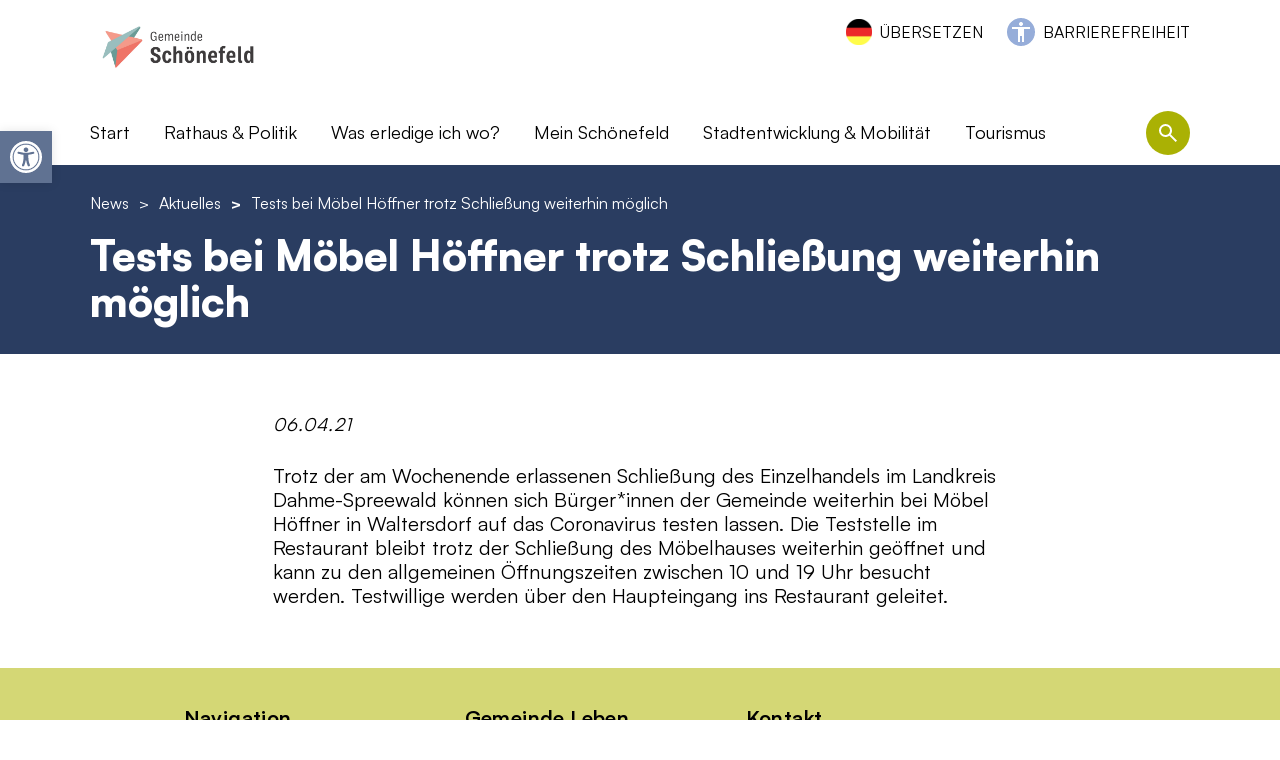

--- FILE ---
content_type: text/html; charset=UTF-8
request_url: https://gemeinde-schoenefeld.de/news/aktuelles/tests-bei-moebel-hoeffner-trotz-schliessung-weiterhin-moeglich/
body_size: 26470
content:

<!DOCTYPE html>
<html lang="de" class="no-js">
<head>
    <meta charset="UTF-8">
    <meta name="viewport" content="width=device-width, initial-scale=1">
    <link rel="profile" href="http://gmpg.org/xfn/11">

    <link rel="apple-touch-icon-precomposed" sizes="152x152" href="https://gemeinde-schoenefeld.de/wp-content/themes/pn-gemeinde-schoenefeld-theme/assets/favicon/apple-touch-icon-152px.png?v=2">
    <link rel="apple-touch-icon-precomposed" sizes="120x120" href="https://gemeinde-schoenefeld.de/wp-content/themes/pn-gemeinde-schoenefeld-theme/assets/favicon/apple-touch-icon-120px.png?v=2">
    <link rel="apple-touch-icon-precomposed" sizes="76x76" href="https://gemeinde-schoenefeld.de/wp-content/themes/pn-gemeinde-schoenefeld-theme/assets/favicon/apple-touch-icon-76px.png?v=2">
    <link rel="apple-touch-icon-precomposed" sizes="60x60" href="https://gemeinde-schoenefeld.de/wp-content/themes/pn-gemeinde-schoenefeld-theme/assets/favicon/apple-touch-icon-60px.png?v=2">
    <link rel="apple-touch-icon-precomposed" sizes="144x144" href="https://gemeinde-schoenefeld.de/wp-content/themes/pn-gemeinde-schoenefeld-theme/assets/favicon/apple-touch-icon-144px.png?v=2">
    <link rel="apple-touch-icon-precomposed" sizes="114x114" href="https://gemeinde-schoenefeld.de/wp-content/themes/pn-gemeinde-schoenefeld-theme/assets/favicon/apple-touch-icon-114px.png?v=2">
    <link rel="apple-touch-icon-precomposed" sizes="72x72" href="https://gemeinde-schoenefeld.de/wp-content/themes/pn-gemeinde-schoenefeld-theme/assets/favicon/apple-touch-icon-72px.png?v=2">
    <link rel="apple-touch-icon" sizes="57x57" href="https://gemeinde-schoenefeld.de/wp-content/themes/pn-gemeinde-schoenefeld-theme/assets/favicon/apple-touch-icon-57px.png?v=2">

    <meta name="mobile-web-app-capable" content="yes">
    <meta name="apple-mobile-web-app-title" content="Gemeinde Schönefeld">

    <link rel="icon" sizes="196x196" href="https://gemeinde-schoenefeld.de/wp-content/themes/pn-gemeinde-schoenefeld-theme/assets/favicon/icon-196px.png?v=2">
    <link rel="shortcut icon" href="https://gemeinde-schoenefeld.de/wp-content/themes/pn-gemeinde-schoenefeld-theme/assets/favicon/icon-196px.png?v=2">
    <link rel="icon" type="image/png" sizes="64x64" href="https://gemeinde-schoenefeld.de/wp-content/themes/pn-gemeinde-schoenefeld-theme/assets/favicon/icon-64px.png?v=2">

    <meta name='robots' content='index, follow, max-image-preview:large, max-snippet:-1, max-video-preview:-1' />

	<!-- This site is optimized with the Yoast SEO plugin v26.7 - https://yoast.com/wordpress/plugins/seo/ -->
	<title>Tests bei Möbel Höffner trotz Schließung weiterhin möglich - Gemeinde Schönefeld</title>
	<meta name="description" content="Trotz der am Wochenende erlassenen Schließung des Einzelhandels im Landkreis Dahme-Spreewald können sich Bürger*innen der Gemeinde weiterhin bei Möbel Höffner in Waltersdorf auf …" />
	<link rel="canonical" href="https://gemeinde-schoenefeld.de/news/aktuelles/tests-bei-moebel-hoeffner-trotz-schliessung-weiterhin-moeglich/" />
	<meta property="og:locale" content="de_DE" />
	<meta property="og:type" content="article" />
	<meta property="og:title" content="Tests bei Möbel Höffner trotz Schließung weiterhin möglich - Gemeinde Schönefeld" />
	<meta property="og:description" content="Trotz der am Wochenende erlassenen Schließung des Einzelhandels im Landkreis Dahme-Spreewald können sich Bürger*innen der Gemeinde weiterhin bei Möbel Höffner in Waltersdorf auf …" />
	<meta property="og:url" content="https://gemeinde-schoenefeld.de/news/aktuelles/tests-bei-moebel-hoeffner-trotz-schliessung-weiterhin-moeglich/" />
	<meta property="og:site_name" content="Gemeinde Schönefeld" />
	<meta property="article:publisher" content="https://www.facebook.com/profile.php?id=100077791954822" />
	<meta property="article:modified_time" content="2022-12-09T18:08:52+00:00" />
	<meta name="twitter:card" content="summary_large_image" />
	<script type="application/ld+json" class="yoast-schema-graph">{"@context":"https://schema.org","@graph":[{"@type":"WebPage","@id":"https://gemeinde-schoenefeld.de/news/aktuelles/tests-bei-moebel-hoeffner-trotz-schliessung-weiterhin-moeglich/","url":"https://gemeinde-schoenefeld.de/news/aktuelles/tests-bei-moebel-hoeffner-trotz-schliessung-weiterhin-moeglich/","name":"Tests bei Möbel Höffner trotz Schließung weiterhin möglich - Gemeinde Schönefeld","isPartOf":{"@id":"https://gemeinde-schoenefeld.de/#website"},"datePublished":"2021-04-06T12:52:00+00:00","dateModified":"2022-12-09T18:08:52+00:00","description":"Trotz der am Wochenende erlassenen Schließung des Einzelhandels im Landkreis Dahme-Spreewald können sich Bürger*innen der Gemeinde weiterhin bei Möbel Höffner in Waltersdorf auf …","inLanguage":"de","potentialAction":[{"@type":"ReadAction","target":["https://gemeinde-schoenefeld.de/news/aktuelles/tests-bei-moebel-hoeffner-trotz-schliessung-weiterhin-moeglich/"]}]},{"@type":"WebSite","@id":"https://gemeinde-schoenefeld.de/#website","url":"https://gemeinde-schoenefeld.de/","name":"Gemeinde Schönefeld","description":"","publisher":{"@id":"https://gemeinde-schoenefeld.de/#organization"},"potentialAction":[{"@type":"SearchAction","target":{"@type":"EntryPoint","urlTemplate":"https://gemeinde-schoenefeld.de/?s={search_term_string}"},"query-input":{"@type":"PropertyValueSpecification","valueRequired":true,"valueName":"search_term_string"}}],"inLanguage":"de"},{"@type":"Organization","@id":"https://gemeinde-schoenefeld.de/#organization","name":"Gemeinde Schönefeld","url":"https://gemeinde-schoenefeld.de/","logo":{"@type":"ImageObject","inLanguage":"de","@id":"https://gemeinde-schoenefeld.de/#/schema/logo/image/","url":"https://gemeinde-schoenefeld.de/wp-content/uploads/2024/01/Logo_Gemeinde-Schoenefeld.jpg","contentUrl":"https://gemeinde-schoenefeld.de/wp-content/uploads/2024/01/Logo_Gemeinde-Schoenefeld.jpg","width":1210,"height":1033,"caption":"Gemeinde Schönefeld"},"image":{"@id":"https://gemeinde-schoenefeld.de/#/schema/logo/image/"},"sameAs":["https://www.facebook.com/profile.php?id=100077791954822","https://www.instagram.com/gemeindeschoenefeld/"]}]}</script>
	<!-- / Yoast SEO plugin. -->


<link rel="alternate" title="oEmbed (JSON)" type="application/json+oembed" href="https://gemeinde-schoenefeld.de/wp-json/oembed/1.0/embed?url=https%3A%2F%2Fgemeinde-schoenefeld.de%2Fnews%2Faktuelles%2Ftests-bei-moebel-hoeffner-trotz-schliessung-weiterhin-moeglich%2F" />
<link rel="alternate" title="oEmbed (XML)" type="text/xml+oembed" href="https://gemeinde-schoenefeld.de/wp-json/oembed/1.0/embed?url=https%3A%2F%2Fgemeinde-schoenefeld.de%2Fnews%2Faktuelles%2Ftests-bei-moebel-hoeffner-trotz-schliessung-weiterhin-moeglich%2F&#038;format=xml" />
		<style>
			.lazyload,
			.lazyloading {
				max-width: 100%;
			}
		</style>
		<style id='wp-img-auto-sizes-contain-inline-css' type='text/css'>
img:is([sizes=auto i],[sizes^="auto," i]){contain-intrinsic-size:3000px 1500px}
/*# sourceURL=wp-img-auto-sizes-contain-inline-css */
</style>
<style id='wp-emoji-styles-inline-css' type='text/css'>

	img.wp-smiley, img.emoji {
		display: inline !important;
		border: none !important;
		box-shadow: none !important;
		height: 1em !important;
		width: 1em !important;
		margin: 0 0.07em !important;
		vertical-align: -0.1em !important;
		background: none !important;
		padding: 0 !important;
	}
/*# sourceURL=wp-emoji-styles-inline-css */
</style>
<style id='wp-block-library-inline-css' type='text/css'>
:root{--wp-block-synced-color:#7a00df;--wp-block-synced-color--rgb:122,0,223;--wp-bound-block-color:var(--wp-block-synced-color);--wp-editor-canvas-background:#ddd;--wp-admin-theme-color:#007cba;--wp-admin-theme-color--rgb:0,124,186;--wp-admin-theme-color-darker-10:#006ba1;--wp-admin-theme-color-darker-10--rgb:0,107,160.5;--wp-admin-theme-color-darker-20:#005a87;--wp-admin-theme-color-darker-20--rgb:0,90,135;--wp-admin-border-width-focus:2px}@media (min-resolution:192dpi){:root{--wp-admin-border-width-focus:1.5px}}.wp-element-button{cursor:pointer}:root .has-very-light-gray-background-color{background-color:#eee}:root .has-very-dark-gray-background-color{background-color:#313131}:root .has-very-light-gray-color{color:#eee}:root .has-very-dark-gray-color{color:#313131}:root .has-vivid-green-cyan-to-vivid-cyan-blue-gradient-background{background:linear-gradient(135deg,#00d084,#0693e3)}:root .has-purple-crush-gradient-background{background:linear-gradient(135deg,#34e2e4,#4721fb 50%,#ab1dfe)}:root .has-hazy-dawn-gradient-background{background:linear-gradient(135deg,#faaca8,#dad0ec)}:root .has-subdued-olive-gradient-background{background:linear-gradient(135deg,#fafae1,#67a671)}:root .has-atomic-cream-gradient-background{background:linear-gradient(135deg,#fdd79a,#004a59)}:root .has-nightshade-gradient-background{background:linear-gradient(135deg,#330968,#31cdcf)}:root .has-midnight-gradient-background{background:linear-gradient(135deg,#020381,#2874fc)}:root{--wp--preset--font-size--normal:16px;--wp--preset--font-size--huge:42px}.has-regular-font-size{font-size:1em}.has-larger-font-size{font-size:2.625em}.has-normal-font-size{font-size:var(--wp--preset--font-size--normal)}.has-huge-font-size{font-size:var(--wp--preset--font-size--huge)}.has-text-align-center{text-align:center}.has-text-align-left{text-align:left}.has-text-align-right{text-align:right}.has-fit-text{white-space:nowrap!important}#end-resizable-editor-section{display:none}.aligncenter{clear:both}.items-justified-left{justify-content:flex-start}.items-justified-center{justify-content:center}.items-justified-right{justify-content:flex-end}.items-justified-space-between{justify-content:space-between}.screen-reader-text{border:0;clip-path:inset(50%);height:1px;margin:-1px;overflow:hidden;padding:0;position:absolute;width:1px;word-wrap:normal!important}.screen-reader-text:focus{background-color:#ddd;clip-path:none;color:#444;display:block;font-size:1em;height:auto;left:5px;line-height:normal;padding:15px 23px 14px;text-decoration:none;top:5px;width:auto;z-index:100000}html :where(.has-border-color){border-style:solid}html :where([style*=border-top-color]){border-top-style:solid}html :where([style*=border-right-color]){border-right-style:solid}html :where([style*=border-bottom-color]){border-bottom-style:solid}html :where([style*=border-left-color]){border-left-style:solid}html :where([style*=border-width]){border-style:solid}html :where([style*=border-top-width]){border-top-style:solid}html :where([style*=border-right-width]){border-right-style:solid}html :where([style*=border-bottom-width]){border-bottom-style:solid}html :where([style*=border-left-width]){border-left-style:solid}html :where(img[class*=wp-image-]){height:auto;max-width:100%}:where(figure){margin:0 0 1em}html :where(.is-position-sticky){--wp-admin--admin-bar--position-offset:var(--wp-admin--admin-bar--height,0px)}@media screen and (max-width:600px){html :where(.is-position-sticky){--wp-admin--admin-bar--position-offset:0px}}

/*# sourceURL=wp-block-library-inline-css */
</style><style id='global-styles-inline-css' type='text/css'>
:root{--wp--preset--aspect-ratio--square: 1;--wp--preset--aspect-ratio--4-3: 4/3;--wp--preset--aspect-ratio--3-4: 3/4;--wp--preset--aspect-ratio--3-2: 3/2;--wp--preset--aspect-ratio--2-3: 2/3;--wp--preset--aspect-ratio--16-9: 16/9;--wp--preset--aspect-ratio--9-16: 9/16;--wp--preset--color--black: #000000;--wp--preset--color--cyan-bluish-gray: #abb8c3;--wp--preset--color--white: #ffffff;--wp--preset--color--pale-pink: #f78da7;--wp--preset--color--vivid-red: #cf2e2e;--wp--preset--color--luminous-vivid-orange: #ff6900;--wp--preset--color--luminous-vivid-amber: #fcb900;--wp--preset--color--light-green-cyan: #7bdcb5;--wp--preset--color--vivid-green-cyan: #00d084;--wp--preset--color--pale-cyan-blue: #8ed1fc;--wp--preset--color--vivid-cyan-blue: #0693e3;--wp--preset--color--vivid-purple: #9b51e0;--wp--preset--gradient--vivid-cyan-blue-to-vivid-purple: linear-gradient(135deg,rgb(6,147,227) 0%,rgb(155,81,224) 100%);--wp--preset--gradient--light-green-cyan-to-vivid-green-cyan: linear-gradient(135deg,rgb(122,220,180) 0%,rgb(0,208,130) 100%);--wp--preset--gradient--luminous-vivid-amber-to-luminous-vivid-orange: linear-gradient(135deg,rgb(252,185,0) 0%,rgb(255,105,0) 100%);--wp--preset--gradient--luminous-vivid-orange-to-vivid-red: linear-gradient(135deg,rgb(255,105,0) 0%,rgb(207,46,46) 100%);--wp--preset--gradient--very-light-gray-to-cyan-bluish-gray: linear-gradient(135deg,rgb(238,238,238) 0%,rgb(169,184,195) 100%);--wp--preset--gradient--cool-to-warm-spectrum: linear-gradient(135deg,rgb(74,234,220) 0%,rgb(151,120,209) 20%,rgb(207,42,186) 40%,rgb(238,44,130) 60%,rgb(251,105,98) 80%,rgb(254,248,76) 100%);--wp--preset--gradient--blush-light-purple: linear-gradient(135deg,rgb(255,206,236) 0%,rgb(152,150,240) 100%);--wp--preset--gradient--blush-bordeaux: linear-gradient(135deg,rgb(254,205,165) 0%,rgb(254,45,45) 50%,rgb(107,0,62) 100%);--wp--preset--gradient--luminous-dusk: linear-gradient(135deg,rgb(255,203,112) 0%,rgb(199,81,192) 50%,rgb(65,88,208) 100%);--wp--preset--gradient--pale-ocean: linear-gradient(135deg,rgb(255,245,203) 0%,rgb(182,227,212) 50%,rgb(51,167,181) 100%);--wp--preset--gradient--electric-grass: linear-gradient(135deg,rgb(202,248,128) 0%,rgb(113,206,126) 100%);--wp--preset--gradient--midnight: linear-gradient(135deg,rgb(2,3,129) 0%,rgb(40,116,252) 100%);--wp--preset--font-size--small: 13px;--wp--preset--font-size--medium: 20px;--wp--preset--font-size--large: 36px;--wp--preset--font-size--x-large: 42px;--wp--preset--spacing--20: 0.44rem;--wp--preset--spacing--30: 0.67rem;--wp--preset--spacing--40: 1rem;--wp--preset--spacing--50: 1.5rem;--wp--preset--spacing--60: 2.25rem;--wp--preset--spacing--70: 3.38rem;--wp--preset--spacing--80: 5.06rem;--wp--preset--shadow--natural: 6px 6px 9px rgba(0, 0, 0, 0.2);--wp--preset--shadow--deep: 12px 12px 50px rgba(0, 0, 0, 0.4);--wp--preset--shadow--sharp: 6px 6px 0px rgba(0, 0, 0, 0.2);--wp--preset--shadow--outlined: 6px 6px 0px -3px rgb(255, 255, 255), 6px 6px rgb(0, 0, 0);--wp--preset--shadow--crisp: 6px 6px 0px rgb(0, 0, 0);}:where(.is-layout-flex){gap: 0.5em;}:where(.is-layout-grid){gap: 0.5em;}body .is-layout-flex{display: flex;}.is-layout-flex{flex-wrap: wrap;align-items: center;}.is-layout-flex > :is(*, div){margin: 0;}body .is-layout-grid{display: grid;}.is-layout-grid > :is(*, div){margin: 0;}:where(.wp-block-columns.is-layout-flex){gap: 2em;}:where(.wp-block-columns.is-layout-grid){gap: 2em;}:where(.wp-block-post-template.is-layout-flex){gap: 1.25em;}:where(.wp-block-post-template.is-layout-grid){gap: 1.25em;}.has-black-color{color: var(--wp--preset--color--black) !important;}.has-cyan-bluish-gray-color{color: var(--wp--preset--color--cyan-bluish-gray) !important;}.has-white-color{color: var(--wp--preset--color--white) !important;}.has-pale-pink-color{color: var(--wp--preset--color--pale-pink) !important;}.has-vivid-red-color{color: var(--wp--preset--color--vivid-red) !important;}.has-luminous-vivid-orange-color{color: var(--wp--preset--color--luminous-vivid-orange) !important;}.has-luminous-vivid-amber-color{color: var(--wp--preset--color--luminous-vivid-amber) !important;}.has-light-green-cyan-color{color: var(--wp--preset--color--light-green-cyan) !important;}.has-vivid-green-cyan-color{color: var(--wp--preset--color--vivid-green-cyan) !important;}.has-pale-cyan-blue-color{color: var(--wp--preset--color--pale-cyan-blue) !important;}.has-vivid-cyan-blue-color{color: var(--wp--preset--color--vivid-cyan-blue) !important;}.has-vivid-purple-color{color: var(--wp--preset--color--vivid-purple) !important;}.has-black-background-color{background-color: var(--wp--preset--color--black) !important;}.has-cyan-bluish-gray-background-color{background-color: var(--wp--preset--color--cyan-bluish-gray) !important;}.has-white-background-color{background-color: var(--wp--preset--color--white) !important;}.has-pale-pink-background-color{background-color: var(--wp--preset--color--pale-pink) !important;}.has-vivid-red-background-color{background-color: var(--wp--preset--color--vivid-red) !important;}.has-luminous-vivid-orange-background-color{background-color: var(--wp--preset--color--luminous-vivid-orange) !important;}.has-luminous-vivid-amber-background-color{background-color: var(--wp--preset--color--luminous-vivid-amber) !important;}.has-light-green-cyan-background-color{background-color: var(--wp--preset--color--light-green-cyan) !important;}.has-vivid-green-cyan-background-color{background-color: var(--wp--preset--color--vivid-green-cyan) !important;}.has-pale-cyan-blue-background-color{background-color: var(--wp--preset--color--pale-cyan-blue) !important;}.has-vivid-cyan-blue-background-color{background-color: var(--wp--preset--color--vivid-cyan-blue) !important;}.has-vivid-purple-background-color{background-color: var(--wp--preset--color--vivid-purple) !important;}.has-black-border-color{border-color: var(--wp--preset--color--black) !important;}.has-cyan-bluish-gray-border-color{border-color: var(--wp--preset--color--cyan-bluish-gray) !important;}.has-white-border-color{border-color: var(--wp--preset--color--white) !important;}.has-pale-pink-border-color{border-color: var(--wp--preset--color--pale-pink) !important;}.has-vivid-red-border-color{border-color: var(--wp--preset--color--vivid-red) !important;}.has-luminous-vivid-orange-border-color{border-color: var(--wp--preset--color--luminous-vivid-orange) !important;}.has-luminous-vivid-amber-border-color{border-color: var(--wp--preset--color--luminous-vivid-amber) !important;}.has-light-green-cyan-border-color{border-color: var(--wp--preset--color--light-green-cyan) !important;}.has-vivid-green-cyan-border-color{border-color: var(--wp--preset--color--vivid-green-cyan) !important;}.has-pale-cyan-blue-border-color{border-color: var(--wp--preset--color--pale-cyan-blue) !important;}.has-vivid-cyan-blue-border-color{border-color: var(--wp--preset--color--vivid-cyan-blue) !important;}.has-vivid-purple-border-color{border-color: var(--wp--preset--color--vivid-purple) !important;}.has-vivid-cyan-blue-to-vivid-purple-gradient-background{background: var(--wp--preset--gradient--vivid-cyan-blue-to-vivid-purple) !important;}.has-light-green-cyan-to-vivid-green-cyan-gradient-background{background: var(--wp--preset--gradient--light-green-cyan-to-vivid-green-cyan) !important;}.has-luminous-vivid-amber-to-luminous-vivid-orange-gradient-background{background: var(--wp--preset--gradient--luminous-vivid-amber-to-luminous-vivid-orange) !important;}.has-luminous-vivid-orange-to-vivid-red-gradient-background{background: var(--wp--preset--gradient--luminous-vivid-orange-to-vivid-red) !important;}.has-very-light-gray-to-cyan-bluish-gray-gradient-background{background: var(--wp--preset--gradient--very-light-gray-to-cyan-bluish-gray) !important;}.has-cool-to-warm-spectrum-gradient-background{background: var(--wp--preset--gradient--cool-to-warm-spectrum) !important;}.has-blush-light-purple-gradient-background{background: var(--wp--preset--gradient--blush-light-purple) !important;}.has-blush-bordeaux-gradient-background{background: var(--wp--preset--gradient--blush-bordeaux) !important;}.has-luminous-dusk-gradient-background{background: var(--wp--preset--gradient--luminous-dusk) !important;}.has-pale-ocean-gradient-background{background: var(--wp--preset--gradient--pale-ocean) !important;}.has-electric-grass-gradient-background{background: var(--wp--preset--gradient--electric-grass) !important;}.has-midnight-gradient-background{background: var(--wp--preset--gradient--midnight) !important;}.has-small-font-size{font-size: var(--wp--preset--font-size--small) !important;}.has-medium-font-size{font-size: var(--wp--preset--font-size--medium) !important;}.has-large-font-size{font-size: var(--wp--preset--font-size--large) !important;}.has-x-large-font-size{font-size: var(--wp--preset--font-size--x-large) !important;}
/*# sourceURL=global-styles-inline-css */
</style>

<style id='classic-theme-styles-inline-css' type='text/css'>
/*! This file is auto-generated */
.wp-block-button__link{color:#fff;background-color:#32373c;border-radius:9999px;box-shadow:none;text-decoration:none;padding:calc(.667em + 2px) calc(1.333em + 2px);font-size:1.125em}.wp-block-file__button{background:#32373c;color:#fff;text-decoration:none}
/*# sourceURL=/wp-includes/css/classic-themes.min.css */
</style>
<link rel='stylesheet' id='wp-components-css' href='https://gemeinde-schoenefeld.de/wp-includes/css/dist/components/style.min.css?ver=6.9' type='text/css' media='all' />
<link rel='stylesheet' id='wp-preferences-css' href='https://gemeinde-schoenefeld.de/wp-includes/css/dist/preferences/style.min.css?ver=6.9' type='text/css' media='all' />
<link rel='stylesheet' id='wp-block-editor-css' href='https://gemeinde-schoenefeld.de/wp-includes/css/dist/block-editor/style.min.css?ver=6.9' type='text/css' media='all' />
<link rel='stylesheet' id='popup-maker-block-library-style-css' href='https://gemeinde-schoenefeld.de/wp-content/plugins/popup-maker/dist/packages/block-library-style.css?ver=dbea705cfafe089d65f1' type='text/css' media='all' />
<link rel='stylesheet' id='auto-translate-css' href='https://gemeinde-schoenefeld.de/wp-content/plugins/auto-translate/public/css/auto-translate-public.min.css?ver=1.5.4' type='text/css' media='all' />
<link rel='stylesheet' id='auto-translate-global-css' href='https://gemeinde-schoenefeld.de/wp-content/plugins/auto-translate/global/css/auto-translate-global.min.css?ver=1.5.4' type='text/css' media='all' />
<link rel='stylesheet' id='dashicons-css' href='https://gemeinde-schoenefeld.de/wp-includes/css/dashicons.min.css?ver=6.9' type='text/css' media='all' />
<link rel='stylesheet' id='everest-forms-general-css' href='https://gemeinde-schoenefeld.de/wp-content/plugins/everest-forms/assets/css/everest-forms.css?ver=3.4.1' type='text/css' media='all' />
<link rel='stylesheet' id='jquery-intl-tel-input-css' href='https://gemeinde-schoenefeld.de/wp-content/plugins/everest-forms/assets/css/intlTelInput.css?ver=3.4.1' type='text/css' media='all' />
<link rel='stylesheet' id='bsearch-style-css' href='https://gemeinde-schoenefeld.de/wp-content/plugins/better-search/includes/css/bsearch-styles.min.css?ver=4.2.2' type='text/css' media='all' />
<link rel='stylesheet' id='pojo-a11y-css' href='https://gemeinde-schoenefeld.de/wp-content/plugins/pojo-accessibility/modules/legacy/assets/css/style.min.css?ver=1.0.0' type='text/css' media='all' />
<link rel='stylesheet' id='tablepress-default-css' href='https://gemeinde-schoenefeld.de/wp-content/plugins/tablepress/css/build/default.css?ver=3.2.6' type='text/css' media='all' />
<link rel='stylesheet' id='borlabs-cookie-css' href='https://gemeinde-schoenefeld.de/wp-content/cache/borlabs-cookie/borlabs-cookie_1_de.css?ver=2.3.6-11' type='text/css' media='all' />
<link rel='stylesheet' id='pn_custom_styles-css' href='https://gemeinde-schoenefeld.de/wp-content/themes/pn-gemeinde-schoenefeld-theme/css/custom.css?ver=1.0.10' type='text/css' media='all' />
<script type="text/javascript" src="https://gemeinde-schoenefeld.de/wp-content/themes/pn-gemeinde-schoenefeld-theme/js/swiper-bundle.min.js?ver=6.3.2" id="swiper_js-js"></script>
<script type="text/javascript" src="https://gemeinde-schoenefeld.de/wp-content/themes/pn-gemeinde-schoenefeld-theme/js/hls.min.js?ver=6.3.2" id="hls_js-js"></script>
<script type="text/javascript" src="https://gemeinde-schoenefeld.de/wp-content/themes/pn-gemeinde-schoenefeld-theme/js/app.js?ver=1.0.1" id="pn_javascript-js"></script>
<script type="text/javascript" src="https://gemeinde-schoenefeld.de/wp-includes/js/jquery/jquery.min.js?ver=3.7.1" id="jquery-core-js"></script>
<script type="text/javascript" src="https://gemeinde-schoenefeld.de/wp-includes/js/jquery/jquery-migrate.min.js?ver=3.4.1" id="jquery-migrate-js"></script>
<script type="text/javascript" src="https://gemeinde-schoenefeld.de/wp-content/plugins/auto-translate/public/js/auto-translate-public.min.js?ver=1.5.4" id="auto-translate-js"></script>
<script type="text/javascript" id="borlabs-cookie-prioritize-js-extra">
/* <![CDATA[ */
var borlabsCookiePrioritized = {"domain":"gemeinde-schoenefeld.de","path":"/","version":"1","bots":"1","optInJS":{"statistics":{"google-analytics":"[base64]"}}};
//# sourceURL=borlabs-cookie-prioritize-js-extra
/* ]]> */
</script>
<script type="text/javascript" src="https://gemeinde-schoenefeld.de/wp-content/plugins/borlabs-cookie/assets/javascript/borlabs-cookie-prioritize.min.js?ver=2.3.6" id="borlabs-cookie-prioritize-js"></script>
<script></script><link rel="https://api.w.org/" href="https://gemeinde-schoenefeld.de/wp-json/" /><link rel="EditURI" type="application/rsd+xml" title="RSD" href="https://gemeinde-schoenefeld.de/xmlrpc.php?rsd" />
<meta name="generator" content="WordPress 6.9" />
<meta name="generator" content="Everest Forms 3.4.1" />
<link rel='shortlink' href='https://gemeinde-schoenefeld.de/?p=3804' />
<link rel="alternate" type="application/feed+json" title="Gemeinde Schönefeld &raquo; JSON Feed" href="https://gemeinde-schoenefeld.de/feed/json/" />
<style type="text/css">
#pojo-a11y-toolbar .pojo-a11y-toolbar-toggle a{ background-color: #607292;	color: #ffffff;}
#pojo-a11y-toolbar .pojo-a11y-toolbar-overlay, #pojo-a11y-toolbar .pojo-a11y-toolbar-overlay ul.pojo-a11y-toolbar-items.pojo-a11y-links{ border-color: #607292;}
body.pojo-a11y-focusable a:focus{ outline-style: solid !important;	outline-width: 1px !important;	outline-color: #FF0000 !important;}
#pojo-a11y-toolbar{ top: 131px !important;}
#pojo-a11y-toolbar .pojo-a11y-toolbar-overlay{ background-color: #ffffff;}
#pojo-a11y-toolbar .pojo-a11y-toolbar-overlay ul.pojo-a11y-toolbar-items li.pojo-a11y-toolbar-item a, #pojo-a11y-toolbar .pojo-a11y-toolbar-overlay p.pojo-a11y-toolbar-title{ color: #333333;}
#pojo-a11y-toolbar .pojo-a11y-toolbar-overlay ul.pojo-a11y-toolbar-items li.pojo-a11y-toolbar-item a.active{ background-color: #aab104;	color: #ffffff;}
@media (max-width: 767px) { #pojo-a11y-toolbar { top: 50px !important; } }</style>		<script>
			document.documentElement.className = document.documentElement.className.replace('no-js', 'js');
		</script>
				<style>
			.no-js img.lazyload {
				display: none;
			}

			figure.wp-block-image img.lazyloading {
				min-width: 150px;
			}

			.lazyload,
			.lazyloading {
				--smush-placeholder-width: 100px;
				--smush-placeholder-aspect-ratio: 1/1;
				width: var(--smush-image-width, var(--smush-placeholder-width)) !important;
				aspect-ratio: var(--smush-image-aspect-ratio, var(--smush-placeholder-aspect-ratio)) !important;
			}

						.lazyload, .lazyloading {
				opacity: 0;
			}

			.lazyloaded {
				opacity: 1;
				transition: opacity 400ms;
				transition-delay: 0ms;
			}

					</style>
		<script>
if('0' === '1') {
    window.dataLayer = window.dataLayer || [];
    function gtag(){dataLayer.push(arguments);}
    gtag('consent', 'default', {
       'ad_storage': 'denied',
       'analytics_storage': 'denied'
    });
    gtag("js", new Date());

    gtag("config", "G-N883KKJN0W", { "anonymize_ip": true });

    (function (w, d, s, i) {
    var f = d.getElementsByTagName(s)[0],
        j = d.createElement(s);
    j.async = true;
    j.src =
        "https://www.googletagmanager.com/gtag/js?id=" + i;
    f.parentNode.insertBefore(j, f);
    })(window, document, "script", "G-N883KKJN0W");
}
</script><meta name="generator" content="Powered by WPBakery Page Builder - drag and drop page builder for WordPress."/>
<noscript><style> .wpb_animate_when_almost_visible { opacity: 1; }</style></noscript></head>

<body class="wp-singular news-template-default single single-news postid-3804 wp-theme-pn-gemeinde-schoenefeld-theme everest-forms-no-js wpb-js-composer js-comp-ver-8.7.2 vc_responsive">


    <div id="header">
        <div class="container">
            <div class="row header-content">
                                <div class="header-barrierefreiheit-links desktop">
                    <div class="header-content--language-switcher">
                                                    <div id="accept-translate">ÜBERSETZEN</div>
                                                </div>
                    <div class="header-content--barrierefreiheit">
                        <div class="menu-barrierefreiheit-container"><ul id="menu-barrierefreiheit" class="menu"><li id="menu-item-2456" class="menu-item menu-item-type-post_type menu-item-object-page level-0 menu-item-2456 object-id-2451"><a href="https://gemeinde-schoenefeld.de/barrierefreiheit/">Barrierefreiheit</a></li>
</ul></div>                    </div>
                </div>
                <div class="logo">
                    <a href="https://gemeinde-schoenefeld.de" title="Home URL">
                        <img class="logo-default lazyload" data-src="https://gemeinde-schoenefeld.de/wp-content/uploads/2024/08/Schoenefeld_Logo_2024_RGB.jpg" alt="Schoenefeld_Logo_2024_RGB" src="[data-uri]" style="--smush-placeholder-width: 1500px; --smush-placeholder-aspect-ratio: 1500/556;" />
                        <img class="logo-default logo-white lazyload" data-src="https://gemeinde-schoenefeld.de/wp-content/uploads/2022/10/Logo-white.png" alt="Logo-white" src="[data-uri]" style="--smush-placeholder-width: 500px; --smush-placeholder-aspect-ratio: 500/231;" />
                    </a>
                </div>
                <div class="col-12">
                    <div class="main-header-navigation">
                        <div class="row">
                            <div class="col-12 col-xl-11">
                                <div class="menu-main-header-navigation-container"><ul id="menu-main-header-navigation" class="menu"><li id="menu-item-27" class="menu-item menu-item-type-post_type menu-item-object-page menu-item-home level-0 menu-item-27 object-id-9"><a href="https://gemeinde-schoenefeld.de/">Start</a></li>
<li id="menu-item-1349" class="e-page-12 menu-item menu-item-type-custom menu-item-object-custom menu-item-has-children level-0 menu-item-1349 object-id-1349"><a>Rathaus &#038; Politik</a>
<ul class="sub-menu">
	<li id="menu-item-199" class="menu-item menu-item-type-custom menu-item-object-custom level-1 menu-item-199 object-id-199"><a href="/news/">Aktuelles</a><div class="pn-menu-posts">
                    <div class="pn-menu-posts--post">
                        <div class="pn-menu-posts--post-title"><a href="https://gemeinde-schoenefeld.de/news/aktuelles/kuemmern-im-verbund-pflegekoordinator-in-gesucht/" title="Post Title">Kümmern im Verbund: Pflegekoordinator/in gesucht</a></div>
                        <div class="pn-menu-posts--post-date">21.01.26</div>
                        <div class="pn-menu-posts--post-content">Für das interkommunale Projekt "Kümmern im Verbund" der Gemeinden Eichwalde, Schönefeld, Schulzendorf […]</div>
                    </div>
                    <div class="pn-menu-posts--post">
                        <div class="pn-menu-posts--post-title"><a href="https://gemeinde-schoenefeld.de/news/aktuelles/hinweise-zu-laenger-anhaltenden-ausfaellen-der-strassenbeleuchtung/" title="Post Title">Hinweise zu länger anhaltenden Ausfällen der Straßenbeleuchtung</a></div>
                        <div class="pn-menu-posts--post-date">13.01.26</div>
                        <div class="pn-menu-posts--post-content">Südlicher Abschnitt Schillerstraße, Ortsteil Großziethen: Im Zuge der Bauarbeiten zum Austausch des […]</div>
                    </div><a href="/news/" class="pn-button-outer" title="Alle ansehen"><span class="pn-button">Alle <span class="capitalize">news</span> sehen</span></a></div></li>
	<li id="menu-item-1350" class="e-page-35 menu-item menu-item-type-custom menu-item-object-custom menu-item-has-children level-1 menu-item-1350 object-id-1350"><a>Rathaus</a>
	<ul class="sub-menu">
		<li id="menu-item-144" class="menu-item menu-item-type-post_type menu-item-object-page level-2 menu-item-144 object-id-37"><a href="https://gemeinde-schoenefeld.de/rathaus-politik/rathaus/oeffnungszeiten/">Öffnungszeiten</a></li>
		<li id="menu-item-145" class="menu-item menu-item-type-post_type menu-item-object-page level-2 menu-item-145 object-id-39"><a href="https://gemeinde-schoenefeld.de/rathaus-politik/rathaus/buergermeister/">Bürgermeister</a></li>
		<li id="menu-item-146" class="menu-item menu-item-type-post_type menu-item-object-page level-2 menu-item-146 object-id-41"><a href="https://gemeinde-schoenefeld.de/rathaus-politik/rathaus/aemter-mitarbeiter/">Ämter &#038; Mitarbeiter*innen</a></li>
		<li id="menu-item-5419" class="menu-item menu-item-type-post_type menu-item-object-page level-2 menu-item-5419 object-id-5414"><a href="https://gemeinde-schoenefeld.de/rathaus-politik/rathaus/aemter-mitarbeiter/gleichstellungsbeauftragte/">Gleichstellungsbeauftragte</a></li>
		<li id="menu-item-148" class="menu-item menu-item-type-post_type menu-item-object-page level-2 menu-item-148 object-id-45"><a href="https://gemeinde-schoenefeld.de/rathaus-politik/rathaus/karriere-in-schoenefeld/">Karriere in Schönefeld</a></li>
		<li id="menu-item-8894" class="menu-item menu-item-type-post_type menu-item-object-page level-2 menu-item-8894 object-id-8791"><a href="https://gemeinde-schoenefeld.de/leitbild/">Leitbild der Gemeinde</a></li>
		<li id="menu-item-147" class="menu-item menu-item-type-post_type menu-item-object-page level-2 menu-item-147 object-id-43"><a href="https://gemeinde-schoenefeld.de/rathaus-politik/rathaus/ausschreibungen/">Ausschreibungen / Vergaben</a></li>
		<li id="menu-item-149" class="menu-item menu-item-type-post_type menu-item-object-page level-2 menu-item-149 object-id-47"><a href="https://gemeinde-schoenefeld.de/rathaus-politik/rathaus/satzungen/">Satzungen und Ordnungen</a></li>
		<li id="menu-item-5200" class="menu-item menu-item-type-post_type menu-item-object-page level-2 menu-item-5200 object-id-5198"><a href="https://gemeinde-schoenefeld.de/rathaus-politik/bekanntmachungen/">Bekanntmachungen</a></li>
		<li id="menu-item-5130" class="menu-item menu-item-type-post_type menu-item-object-page level-2 menu-item-5130 object-id-316"><a href="https://gemeinde-schoenefeld.de/presse/">Presse</a></li>
	</ul>
</li>
	<li id="menu-item-1351" class="e-page-49 menu-item menu-item-type-custom menu-item-object-custom menu-item-has-children level-1 menu-item-1351 object-id-1351"><a>Bürgerservice</a>
	<ul class="sub-menu">
		<li id="menu-item-5396" class="menu-item menu-item-type-post_type menu-item-object-page level-2 menu-item-5396 object-id-5394"><a href="https://gemeinde-schoenefeld.de/rathaus-politik/buergerservice/buergerinformation/">Bürgerinformation</a></li>
		<li id="menu-item-5231" class="menu-item menu-item-type-post_type menu-item-object-page level-2 menu-item-5231 object-id-5229"><a href="https://gemeinde-schoenefeld.de/rathaus-politik/buergerservice/online-dienste/">Online Dienste</a></li>
		<li id="menu-item-1913" class="menu-item menu-item-type-custom menu-item-object-custom level-2 menu-item-1913 object-id-1913"><a target="_blank" href="https://termine-reservieren.de/termine/gemeinde-schoenefeld/">Online Terminbuchung</a></li>
		<li id="menu-item-152" class="menu-item menu-item-type-post_type menu-item-object-page level-2 menu-item-152 object-id-55"><a href="https://gemeinde-schoenefeld.de/rathaus-politik/buergerservice/dienstleistungen-a-z/">Dienstleistungen A-Z</a></li>
		<li id="menu-item-150" class="menu-item menu-item-type-post_type menu-item-object-page level-2 menu-item-150 object-id-51"><a href="https://gemeinde-schoenefeld.de/rathaus-politik/buergerservice/formulare/">Formulare</a></li>
		<li id="menu-item-4886" class="menu-item menu-item-type-post_type menu-item-object-page level-2 menu-item-4886 object-id-4883"><a href="https://gemeinde-schoenefeld.de/rathaus-politik/rathaus/fundbuero/">Fundbüro</a></li>
	</ul>
</li>
	<li id="menu-item-1352" class="e-page-57 menu-item menu-item-type-custom menu-item-object-custom menu-item-has-children level-1 menu-item-1352 object-id-1352"><a>Politik</a>
	<ul class="sub-menu">
		<li id="menu-item-153" class="menu-item menu-item-type-post_type menu-item-object-page level-2 menu-item-153 object-id-59"><a href="https://gemeinde-schoenefeld.de/rathaus-politik/politik/sitzungsplaene/">Sitzungsplan</a></li>
		<li id="menu-item-13794" class="menu-item menu-item-type-post_type menu-item-object-page level-2 menu-item-13794 object-id-13788"><a href="https://gemeinde-schoenefeld.de/haushaltsplan-der-gemeinde/">Haushaltsplan der Gemeinde</a></li>
		<li id="menu-item-2096" class="menu-item menu-item-type-custom menu-item-object-custom level-2 menu-item-2096 object-id-2096"><a target="_blank" href="https://www.ratsinfo-online.net/schoenefeld-bi/si010_e.asp">Bürgerinformationssystem</a></li>
		<li id="menu-item-2097" class="menu-item menu-item-type-custom menu-item-object-custom level-2 menu-item-2097 object-id-2097"><a target="_blank" href="https://ssl.ratsinfo-online.net/schoenefeld-ri/logon.asp">Login Informationssystem für Gemeindevertreter</a></li>
		<li id="menu-item-14087" class="menu-item menu-item-type-post_type menu-item-object-page level-2 menu-item-14087 object-id-10962"><a href="https://gemeinde-schoenefeld.de/videostream-gemeindevertretersitzung/">Livestream</a></li>
		<li id="menu-item-9933" class="menu-item menu-item-type-post_type menu-item-object-page level-2 menu-item-9933 object-id-9911"><a href="https://gemeinde-schoenefeld.de/wahlen/">Wahlen</a></li>
	</ul>
</li>
</ul>
</li>
<li id="menu-item-25" class="menu-item menu-item-type-post_type menu-item-object-page level-0 menu-item-25 object-id-14"><a href="https://gemeinde-schoenefeld.de/was-erledige-ich-wo/">Was erledige ich wo?</a></li>
<li id="menu-item-1357" class="e-page-16 menu-item menu-item-type-custom menu-item-object-custom menu-item-has-children level-0 menu-item-1357 object-id-1357"><a>Mein Schönefeld</a>
<ul class="sub-menu">
	<li id="menu-item-13461" class="menu-item menu-item-type-post_type menu-item-object-page level-1 menu-item-13461 object-id-13041"><a href="https://gemeinde-schoenefeld.de/partnerschaft-fuer-demokratie/">Partnerschaft für Demokratie <div class="menu-item-image"><img data-src="https://gemeinde-schoenefeld.de/wp-content/uploads/2025/05/crowd-2718833_1280.jpg" alt="" src="[data-uri]" class="lazyload" style="--smush-placeholder-width: 1280px; --smush-placeholder-aspect-ratio: 1280/853;" /></div><div class="menu-item-link-title">Mehr erfahren</div></a></li>
	<li id="menu-item-1244" class="e-page-1245 menu-item menu-item-type-custom menu-item-object-custom menu-item-has-children level-1 menu-item-1244 object-id-1244"><a>Gemeinde</a>
	<ul class="sub-menu">
		<li id="menu-item-164" class="menu-item menu-item-type-post_type menu-item-object-page level-2 menu-item-164 object-id-81"><a href="https://gemeinde-schoenefeld.de/mein-schoenefeld/gemeinde/gemeindeportrait/">Gemeindeportrait</a></li>
		<li id="menu-item-165" class="menu-item menu-item-type-post_type menu-item-object-page level-2 menu-item-165 object-id-83"><a href="https://gemeinde-schoenefeld.de/mein-schoenefeld/gemeinde/geschichte/">Geschichte</a></li>
		<li id="menu-item-166" class="menu-item menu-item-type-post_type menu-item-object-page level-2 menu-item-166 object-id-85"><a href="https://gemeinde-schoenefeld.de/mein-schoenefeld/gemeinde/partnerstadt-bayangol/">Partnerstadt Bayangol</a></li>
		<li id="menu-item-167" class="menu-item menu-item-type-post_type menu-item-object-page level-2 menu-item-167 object-id-87"><a href="https://gemeinde-schoenefeld.de/mein-schoenefeld/gemeinde/kirchen/">Kirchen</a></li>
		<li id="menu-item-2215" class="menu-item menu-item-type-post_type menu-item-object-page level-2 menu-item-2215 object-id-2195"><a href="https://gemeinde-schoenefeld.de/mein-schoenefeld/gemeinde/schoenefeld-app/">Schönefeld App</a></li>
	</ul>
</li>
	<li id="menu-item-159" class="menu-item menu-item-type-post_type menu-item-object-page menu-item-has-children level-1 menu-item-159 object-id-71"><a href="https://gemeinde-schoenefeld.de/mein-schoenefeld/ortsteile/">Ortsteile</a>
	<ul class="sub-menu">
		<li id="menu-item-168" class="menu-item menu-item-type-post_type menu-item-object-page level-2 menu-item-168 object-id-89"><a href="https://gemeinde-schoenefeld.de/mein-schoenefeld/ortsteile/grossziethen/">Großziethen</a></li>
		<li id="menu-item-169" class="menu-item menu-item-type-post_type menu-item-object-page level-2 menu-item-169 object-id-91"><a href="https://gemeinde-schoenefeld.de/mein-schoenefeld/ortsteile/kiekebusch/">Kiekebusch</a></li>
		<li id="menu-item-224" class="menu-item menu-item-type-post_type menu-item-object-page level-2 menu-item-224 object-id-200"><a href="https://gemeinde-schoenefeld.de/mein-schoenefeld/ortsteile/schoenefeld/">Schönefeld</a></li>
		<li id="menu-item-223" class="menu-item menu-item-type-post_type menu-item-object-page level-2 menu-item-223 object-id-202"><a href="https://gemeinde-schoenefeld.de/mein-schoenefeld/ortsteile/selchow/">Selchow</a></li>
		<li id="menu-item-228" class="menu-item menu-item-type-post_type menu-item-object-page level-2 menu-item-228 object-id-226"><a href="https://gemeinde-schoenefeld.de/mein-schoenefeld/ortsteile/waltersdorf/">Waltersdorf</a></li>
		<li id="menu-item-222" class="menu-item menu-item-type-post_type menu-item-object-page level-2 menu-item-222 object-id-206"><a href="https://gemeinde-schoenefeld.de/mein-schoenefeld/ortsteile/wassmannsdorf/">Waßmannsdorf</a></li>
	</ul>
</li>
	<li id="menu-item-1360" class="e-page-73 menu-item menu-item-type-custom menu-item-object-custom menu-item-has-children level-1 menu-item-1360 object-id-1360"><a>Sicherheit und Gesundheit</a>
	<ul class="sub-menu">
		<li id="menu-item-170" class="menu-item menu-item-type-post_type menu-item-object-page level-2 menu-item-170 object-id-93"><a href="https://gemeinde-schoenefeld.de/mein-schoenefeld/sicherheit-und-gesundheit/feuerwehr/">Feuerwehr</a></li>
		<li id="menu-item-229" class="menu-item menu-item-type-post_type menu-item-object-page level-2 menu-item-229 object-id-208"><a href="https://gemeinde-schoenefeld.de/mein-schoenefeld/sicherheit-und-gesundheit/polizei/">Polizei</a></li>
		<li id="menu-item-230" class="menu-item menu-item-type-post_type menu-item-object-page level-2 menu-item-230 object-id-210"><a href="https://gemeinde-schoenefeld.de/mein-schoenefeld/sicherheit-und-gesundheit/medizinische-versorgung/">Medizinische Versorgung</a></li>
		<li id="menu-item-6771" class="menu-item menu-item-type-post_type menu-item-object-page level-2 menu-item-6771 object-id-6754"><a href="https://gemeinde-schoenefeld.de/mein-schoenefeld/sicherheit-und-gesundheit/kuemmern-im-verbund/">Kümmern im Verbund</a></li>
	</ul>
</li>
	<li id="menu-item-1362" class="e-page-75 menu-item menu-item-type-custom menu-item-object-custom menu-item-has-children level-1 menu-item-1362 object-id-1362"><a>Bildung und Erziehung</a>
	<ul class="sub-menu">
		<li id="menu-item-171" class="menu-item menu-item-type-post_type menu-item-object-page level-2 menu-item-171 object-id-95"><a href="https://gemeinde-schoenefeld.de/mein-schoenefeld/bildung-und-erziehung/kitas-und-tagespflege/">Kitas und Tagespflege</a></li>
		<li id="menu-item-231" class="menu-item menu-item-type-post_type menu-item-object-page level-2 menu-item-231 object-id-212"><a href="https://gemeinde-schoenefeld.de/mein-schoenefeld/bildung-und-erziehung/schule-und-hort/">Schule und Hort</a></li>
		<li id="menu-item-232" class="menu-item menu-item-type-post_type menu-item-object-page level-2 menu-item-232 object-id-214"><a href="https://gemeinde-schoenefeld.de/mein-schoenefeld/bildung-und-erziehung/bibliothek/">Bibliotheken</a></li>
	</ul>
</li>
	<li id="menu-item-1364" class="e-page-77 menu-item menu-item-type-custom menu-item-object-custom menu-item-has-children level-1 menu-item-1364 object-id-1364"><a>Sport und Freizeit</a>
	<ul class="sub-menu">
		<li id="menu-item-157" class="menu-item menu-item-type-post_type menu-item-object-page level-2 menu-item-157 object-id-67"><a href="https://gemeinde-schoenefeld.de/mein-schoenefeld/schwimmhalle-schoenefeld/">Schwimmhalle Schönefeld</a></li>
		<li id="menu-item-172" class="menu-item menu-item-type-post_type menu-item-object-page level-2 menu-item-172 object-id-97"><a href="https://gemeinde-schoenefeld.de/mein-schoenefeld/sport-und-freizeit/vereine-und-freizeitorganisationen/">Vereine und Freizeitorganisationen</a></li>
		<li id="menu-item-233" class="menu-item menu-item-type-post_type menu-item-object-page level-2 menu-item-233 object-id-216"><a href="https://gemeinde-schoenefeld.de/mein-schoenefeld/sport-und-freizeit/ehrenamtskarte/">Ehrenamtskarte</a></li>
	</ul>
</li>
	<li id="menu-item-1365" class="e-page-79 menu-item menu-item-type-custom menu-item-object-custom menu-item-has-children level-1 menu-item-1365 object-id-1365"><a>Flughafen</a>
	<ul class="sub-menu">
		<li id="menu-item-173" class="menu-item menu-item-type-post_type menu-item-object-page level-2 menu-item-173 object-id-99"><a href="https://gemeinde-schoenefeld.de/mein-schoenefeld/flughafen/fluglaerm-schallschutz/">Fluglärm &#038; Schallschutz</a></li>
		<li id="menu-item-234" class="menu-item menu-item-type-post_type menu-item-object-page level-2 menu-item-234 object-id-218"><a href="https://gemeinde-schoenefeld.de/mein-schoenefeld/flughafen/dialogforum-ber/">Dialogforum BER</a></li>
		<li id="menu-item-4724" class="menu-item menu-item-type-custom menu-item-object-custom level-2 menu-item-4724 object-id-4724"><a target="_blank" href="https://ber.berlin-airport.de/de.html">Website Flughafen BER</a></li>
	</ul>
</li>
</ul>
</li>
<li id="menu-item-1358" class="e-page-18 menu-item menu-item-type-custom menu-item-object-custom menu-item-has-children level-0 menu-item-1358 object-id-1358"><a>Stadtentwicklung &#038; Mobilität</a>
<ul class="sub-menu">
	<li id="menu-item-195" class="menu-item menu-item-type-custom menu-item-object-custom menu-item-has-children level-1 menu-item-195 object-id-195"><a href="/news/">Aktuelles <div class="menu-item-image"><img data-src="https://gemeinde-schoenefeld.de/wp-content/uploads/2023/02/Neue-Mitte_Blick-aus-Rathaus_nah.jpg" alt="" src="[data-uri]" class="lazyload" style="--smush-placeholder-width: 2175px; --smush-placeholder-aspect-ratio: 2175/2088;" /></div><div class="menu-item-link-title">Mehr erfahren</div></a>
	<ul class="sub-menu">
		<li id="menu-item-7820" class="menu-item menu-item-type-post_type menu-item-object-page level-2 menu-item-7820 object-id-7816"><a href="https://gemeinde-schoenefeld.de/baudezernat-wir-stellen-uns-vor/">Wir stellen uns vor</a></li>
	</ul>
</li>
	<li id="menu-item-1368" class="e-page-101 menu-item menu-item-type-custom menu-item-object-custom menu-item-has-children level-1 menu-item-1368 object-id-1368"><a>Stadtplanerische Konzepte</a>
	<ul class="sub-menu">
		<li id="menu-item-184" class="menu-item menu-item-type-post_type menu-item-object-page level-2 menu-item-184 object-id-103"><a href="https://gemeinde-schoenefeld.de/stadtentwicklung-mobilitaet/stadtplanerische-konzepte/oeffentliche-beteiligung-bebauungsplanverfahren/">Öffentliche Beteiligung / Bebauungsplanverfahren</a></li>
		<li id="menu-item-278" class="menu-item menu-item-type-post_type menu-item-object-page level-2 menu-item-278 object-id-237"><a href="https://gemeinde-schoenefeld.de/stadtentwicklung-mobilitaet/stadtplanerische-konzepte/bebauungsplaene/">Bebauungspläne</a></li>
		<li id="menu-item-279" class="menu-item menu-item-type-post_type menu-item-object-page level-2 menu-item-279 object-id-239"><a href="https://gemeinde-schoenefeld.de/stadtentwicklung-mobilitaet/stadtplanerische-konzepte/flaechennutzungsplan/">Flächennutzungsplan</a></li>
		<li id="menu-item-280" class="menu-item menu-item-type-post_type menu-item-object-page level-2 menu-item-280 object-id-241"><a href="https://gemeinde-schoenefeld.de/stadtentwicklung-mobilitaet/stadtplanerische-konzepte/insek/">INSEK</a></li>
		<li id="menu-item-5501" class="menu-item menu-item-type-post_type menu-item-object-page level-2 menu-item-5501 object-id-5488"><a href="https://gemeinde-schoenefeld.de/entwicklungsgebiet-schoenefeld-nord/">Entwicklungsgebiet Schönefeld-Nord</a></li>
		<li id="menu-item-8785" class="menu-item menu-item-type-post_type menu-item-object-page level-2 menu-item-8785 object-id-8768"><a href="https://gemeinde-schoenefeld.de/spiel-und-erholungspark-grossziethen/">Spiel- und Erholungspark Großziethen</a></li>
		<li id="menu-item-281" class="menu-item menu-item-type-post_type menu-item-object-page level-2 menu-item-281 object-id-243"><a href="https://gemeinde-schoenefeld.de/stadtentwicklung-mobilitaet/stadtplanerische-konzepte/masterplan-gateway-bbi/">Masterplan Gateway BBI</a></li>
		<li id="menu-item-282" class="menu-item menu-item-type-post_type menu-item-object-page level-2 menu-item-282 object-id-245"><a href="https://gemeinde-schoenefeld.de/stadtentwicklung-mobilitaet/stadtplanerische-konzepte/einzelhandel-zentrenkonzept/">Einzelhandel- &#038; Zentrenkonzept</a></li>
	</ul>
</li>
	<li id="menu-item-1370" class="e-page-105 menu-item menu-item-type-custom menu-item-object-custom menu-item-has-children level-1 menu-item-1370 object-id-1370"><a>Bauverwaltung</a>
	<ul class="sub-menu">
		<li id="menu-item-185" class="menu-item menu-item-type-post_type menu-item-object-page level-2 menu-item-185 object-id-107"><a href="https://gemeinde-schoenefeld.de/stadtentwicklung-mobilitaet/bauverwaltung/erschliessungsbeitraege/">Erschließungsbeiträge</a></li>
		<li id="menu-item-283" class="menu-item menu-item-type-post_type menu-item-object-page level-2 menu-item-283 object-id-247"><a href="https://gemeinde-schoenefeld.de/stadtentwicklung-mobilitaet/bauverwaltung/anliegerbescheinigung/">Anliegerbescheinigung</a></li>
		<li id="menu-item-284" class="menu-item menu-item-type-post_type menu-item-object-page level-2 menu-item-284 object-id-249"><a href="https://gemeinde-schoenefeld.de/stadtentwicklung-mobilitaet/bauverwaltung/aufbrueche-erlaubnisse-und-genehmigungen/">Aufbrüche, Erlaubnisse und Genehmigungen</a></li>
		<li id="menu-item-285" class="menu-item menu-item-type-post_type menu-item-object-page level-2 menu-item-285 object-id-251"><a href="https://gemeinde-schoenefeld.de/stadtentwicklung-mobilitaet/bauverwaltung/ins-strassenreinigung-winterdienst-ek/">Straßenreinigung / Winterdienst</a></li>
		<li id="menu-item-179" class="menu-item menu-item-type-post_type menu-item-object-page level-2 menu-item-179 object-id-113"><a href="https://gemeinde-schoenefeld.de/stadtentwicklung-mobilitaet/bauverwaltung/bauhof/">Bauhof</a></li>
		<li id="menu-item-189" class="menu-item menu-item-type-post_type menu-item-object-page level-2 menu-item-189 object-id-129"><a href="https://gemeinde-schoenefeld.de/stadtentwicklung-mobilitaet/bauverwaltung/hochbau/">Hochbau</a></li>
		<li id="menu-item-293" class="menu-item menu-item-type-post_type menu-item-object-page level-2 menu-item-293 object-id-267"><a href="https://gemeinde-schoenefeld.de/stadtentwicklung-mobilitaet/bauverwaltung/tiefbau-und-infrastruktur/">Tiefbau und Infrastruktur</a></li>
	</ul>
</li>
	<li id="menu-item-1372" class="e-page-111 menu-item menu-item-type-custom menu-item-object-custom menu-item-has-children level-1 menu-item-1372 object-id-1372"><a>Wirtschaft</a>
	<ul class="sub-menu">
		<li id="menu-item-275" class="menu-item menu-item-type-post_type menu-item-object-page level-2 menu-item-275 object-id-269"><a href="https://gemeinde-schoenefeld.de/stadtentwicklung-mobilitaet/wirtschaft/wirtschaftsstandorte/">Wirtschaftsstandorte</a></li>
		<li id="menu-item-276" class="menu-item menu-item-type-post_type menu-item-object-page level-2 menu-item-276 object-id-271"><a href="https://gemeinde-schoenefeld.de/stadtentwicklung-mobilitaet/wirtschaft/gewerbegebiete/">Gewerbegebiete</a></li>
		<li id="menu-item-277" class="menu-item menu-item-type-post_type menu-item-object-page level-2 menu-item-277 object-id-273"><a href="https://gemeinde-schoenefeld.de/stadtentwicklung-mobilitaet/wirtschaft/schoenefelder-unternehmen/">Schönefelder Unternehmen</a></li>
		<li id="menu-item-9154" class="menu-item menu-item-type-post_type menu-item-object-page level-2 menu-item-9154 object-id-9146"><a href="https://gemeinde-schoenefeld.de/glasfaserausbau-in-der-gemeinde/">Glasfaserausbau</a></li>
	</ul>
</li>
	<li id="menu-item-1374" class="e-page-115 menu-item menu-item-type-custom menu-item-object-custom menu-item-has-children level-1 menu-item-1374 object-id-1374"><a>Mobilität</a>
	<ul class="sub-menu">
		<li id="menu-item-186" class="menu-item menu-item-type-post_type menu-item-object-page level-2 menu-item-186 object-id-123"><a href="https://gemeinde-schoenefeld.de/stadtentwicklung-mobilitaet/mobilitaet/mobilitaetskonzept/">Mobilitätskonzept</a></li>
		<li id="menu-item-288" class="menu-item menu-item-type-post_type menu-item-object-page level-2 menu-item-288 object-id-257"><a href="https://gemeinde-schoenefeld.de/stadtentwicklung-mobilitaet/mobilitaet/elektromobilitaet/">Elektromobilität</a></li>
	</ul>
</li>
	<li id="menu-item-1375" class="e-page-117 menu-item menu-item-type-custom menu-item-object-custom menu-item-has-children level-1 menu-item-1375 object-id-1375"><a>Umwelt und Planung</a>
	<ul class="sub-menu">
		<li id="menu-item-187" class="menu-item menu-item-type-post_type menu-item-object-page level-2 menu-item-187 object-id-125"><a href="https://gemeinde-schoenefeld.de/stadtentwicklung-mobilitaet/umwelt-und-planung/laermaktionsplanung/">Lärmaktionsplanung</a></li>
		<li id="menu-item-289" class="menu-item menu-item-type-post_type menu-item-object-page level-2 menu-item-289 object-id-259"><a href="https://gemeinde-schoenefeld.de/stadtentwicklung-mobilitaet/umwelt-und-planung/klimaschutz/">Klimaschutz</a></li>
		<li id="menu-item-177" class="menu-item menu-item-type-post_type menu-item-object-page level-2 menu-item-177 object-id-109"><a href="https://gemeinde-schoenefeld.de/stadtentwicklung-mobilitaet/geoportal-2-0/">Geoportal 2.0</a></li>
	</ul>
</li>
	<li id="menu-item-1376" class="e-page-119 menu-item menu-item-type-custom menu-item-object-custom menu-item-has-children level-1 menu-item-1376 object-id-1376"><a>Grün</a>
	<ul class="sub-menu">
		<li id="menu-item-188" class="menu-item menu-item-type-post_type menu-item-object-page level-2 menu-item-188 object-id-127"><a href="https://gemeinde-schoenefeld.de/stadtentwicklung-mobilitaet/gruen/gruenflaechen/">Grünflächen</a></li>
		<li id="menu-item-290" class="menu-item menu-item-type-post_type menu-item-object-page level-2 menu-item-290 object-id-261"><a href="https://gemeinde-schoenefeld.de/stadtentwicklung-mobilitaet/gruen/baumschutz/">Baumschutz</a></li>
		<li id="menu-item-291" class="menu-item menu-item-type-post_type menu-item-object-page level-2 menu-item-291 object-id-263"><a href="https://gemeinde-schoenefeld.de/stadtentwicklung-mobilitaet/gruen/friedhoefe/">Friedhöfe</a></li>
		<li id="menu-item-292" class="menu-item menu-item-type-post_type menu-item-object-page level-2 menu-item-292 object-id-265"><a href="https://gemeinde-schoenefeld.de/stadtentwicklung-mobilitaet/gruen/spielplaetze/">Spielplätze</a></li>
	</ul>
</li>
</ul>
</li>
<li id="menu-item-1359" class="e-page-20 menu-item menu-item-type-custom menu-item-object-custom menu-item-has-children level-0 menu-item-1359 object-id-1359"><a>Tourismus</a>
<ul class="sub-menu">
	<li id="menu-item-190" class="menu-item menu-item-type-post_type menu-item-object-page level-1 menu-item-190 object-id-131"><a href="https://gemeinde-schoenefeld.de/tourismus/gastronomie-unterkuenfte-sehenswuerdigkeiten/">Gastronomie, Unterkünfte &#038; Sehenswürdigkeiten</a></li>
	<li id="menu-item-191" class="menu-item menu-item-type-post_type menu-item-object-page level-1 menu-item-191 object-id-133"><a href="https://gemeinde-schoenefeld.de/tourismus/ausfluege-ins-umland/">Ausflüge ins Umland</a></li>
	<li id="menu-item-192" class="menu-item menu-item-type-post_type menu-item-object-page level-1 menu-item-192 object-id-135"><a href="https://gemeinde-schoenefeld.de/tourismus/karten-und-guides-von-dahme-seenland/">Karten und Guides von „dahme seenland“</a></li>
	<li id="menu-item-193" class="menu-item menu-item-type-post_type menu-item-object-page menu-item-has-children level-1 menu-item-193 object-id-137"><a href="https://gemeinde-schoenefeld.de/tourismus/tourismus-guide-mini-brandenburg-reiter/">Tourismus Guide Mini Brandenburg</a>
	<ul class="sub-menu">
		<li id="menu-item-2068" class="menu-item menu-item-type-post_type menu-item-object-page level-2 menu-item-2068 object-id-2050"><a href="https://gemeinde-schoenefeld.de/tourismus/tourismus-guide-mini-brandenburg-reiter/ausflugsziele/">Ausflugsziele</a></li>
		<li id="menu-item-2067" class="menu-item menu-item-type-post_type menu-item-object-page level-2 menu-item-2067 object-id-2053"><a href="https://gemeinde-schoenefeld.de/tourismus/tourismus-guide-mini-brandenburg-reiter/touren/">Touren</a></li>
		<li id="menu-item-2065" class="menu-item menu-item-type-post_type menu-item-object-page level-2 menu-item-2065 object-id-2059"><a href="https://gemeinde-schoenefeld.de/tourismus/tourismus-guide-mini-brandenburg-reiter/veranstaltungen/">Veranstaltungen</a></li>
		<li id="menu-item-2066" class="menu-item menu-item-type-post_type menu-item-object-page level-2 menu-item-2066 object-id-2055"><a href="https://gemeinde-schoenefeld.de/tourismus/tourismus-guide-mini-brandenburg-reiter/gastronomie/">Gastronomie</a></li>
	</ul>
</li>
</ul>
</li>
</ul></div>                                <div class="header-barrierefreiheit-links-mobile">
                                    <div class="header-content--language-switcher-footer">
                                                                                    <div id="accept-translate-mobile">Übersetzen</div>
                                                                                </div>
                                    <div class="header-content--barrierefreiheit">
                                        <div class="menu-barrierefreiheit-container"><ul id="menu-barrierefreiheit-1" class="menu"><li class="menu-item menu-item-type-post_type menu-item-object-page level-0 menu-item-2456 object-id-2451"><a href="https://gemeinde-schoenefeld.de/barrierefreiheit/">Barrierefreiheit</a></li>
</ul></div>                                    </div>
                                </div>
                            </div>
                        </div>
                        <div class="main-header-buttons desktop">
                            <!--<a href="#"><div class="main-header-button barriere" title="Barrierefreiheit Button"><div class="barriere-inner"><img data-src="/assets/icons/accessibility_FILL0_wght400_GRAD0_opsz24_white.svg" alt="Barrierefreiheit Icon" src="[data-uri]" class="lazyload" /></div></div></a>-->
                            <div class="main-header-button search"><div class="search-inner"><img data-src="https://gemeinde-schoenefeld.de/wp-content/themes/pn-gemeinde-schoenefeld-theme/assets/icons/search_FILL0_wght400_GRAD0_opsz24_white.svg" alt="Search Icon" src="[data-uri]" class="lazyload" /></div></div>
                        </div>
                    </div>
                    <div class="main-header--main-search">
                        <span class="search-title-label"></span>
                        <form role="search" method="get" id="searchform" class="searchform" action="https://gemeinde-schoenefeld.de/">
    <div>
        <label class="screen-reader-text" for="s">Suche nach:</label>
        <input type="text" value="" name="s" placeholder="Ihr Anliegen suchen">
        <input type="submit" value="Suche:">
    </div>
</form>
                    </div>
                </div>
                <div class="main-header-buttons mobile">
                    <!--<a href="#"><div class="main-header-button barriere" title="Barrierefreiheit Button"><div class="barriere-inner"><img data-src="/assets/icons/accessibility_FILL0_wght400_GRAD0_opsz24_white.svg" alt="Barrierefreiheit Icon" src="[data-uri]" class="lazyload" /></div></div></a>-->
                    <a href="#"><div class="main-header-button search" title="Suche Button"><div class="search-inner"><img data-src="https://gemeinde-schoenefeld.de/wp-content/themes/pn-gemeinde-schoenefeld-theme/assets/icons/search_FILL0_wght400_GRAD0_opsz24_white.svg" alt="Search Icon" src="[data-uri]" class="lazyload" /></div></div></a>
                </div>
                <div id="burger-nav-trigger">
                    <div class="line top"></div>
                    <div class="line mid"></div>
                    <div class="line bot"></div>
                </div>
            </div>
        </div>

    </div>



    <div id="page">
        <div class="container">    

    <div class="single-news">
        <div class="page-header hasnotthumb">
            <div class="container">
                <div class="page-header--breadcrumb">
                    <ul id="pn-breadcrumb" class="pn-breadcrumb"><li class="item item-cat"><a href="/news/">News</a></li><li class="seperator">&gt;</li><li class="item-current item"><a href="/news/?cat=aktuelles">Aktuelles</a><li class="seperator">&gt;</li>Tests bei Möbel Höffner trotz Schließung weiterhin möglich</li></ul>                </div>

                <div class="row">

                                            <div class="page-header--title col-lg-12" data-thumbnail="0">
                            <h1>Tests bei Möbel Höffner trotz Schließung weiterhin möglich</h1>
                        </div>
                                        </div>
            </div>
        </div>

        <div class="single-news-outer">
            <div class="col-lg-8 mx-auto">
                <div class="single-news-inner">
                    <div class="single-news-date pn-section-margin-top">06.04.21</div>
                    <div class="single-news-content pn-section-margin-bottom pn-section-margin-top-small"><p>Trotz der am Wochenende erlassenen Schließung des Einzelhandels im Landkreis Dahme-Spreewald können sich Bürger*innen der Gemeinde weiterhin bei Möbel Höffner in Waltersdorf auf das Coronavirus testen lassen. Die Teststelle im Restaurant bleibt trotz der Schließung des Möbelhauses weiterhin geöffnet und kann zu den allgemeinen Öffnungszeiten zwischen 10 und 19 Uhr besucht werden. Testwillige werden über den Haupteingang ins Restaurant geleitet. </p>
</div>
                </div>
            </div>
        </div>
    </div>
        </div>
    </div>
    <div id="footer">
        <div class="footer-top-outer">
            <div class="container">
                <div class="footer-top">
                    <div class="row">
                        <div class="col-lg-1"></div>
                        <div class="footer-top-el footer-top--navigation-first col-lg-3 col-md-6">
                            <div class="footer-top--navigation-title">Navigation</div>
                            <div class="menu-main-footer-menu-navigation-container"><ul id="menu-main-footer-menu-navigation" class="menu"><li id="menu-item-4402" class="menu-item menu-item-type-post_type menu-item-object-page level-0 menu-item-4402 object-id-37"><a href="https://gemeinde-schoenefeld.de/rathaus-politik/rathaus/oeffnungszeiten/">Rathaus</a></li>
<li id="menu-item-296" class="menu-item menu-item-type-post_type menu-item-object-page level-0 menu-item-296 object-id-14"><a href="https://gemeinde-schoenefeld.de/was-erledige-ich-wo/">Was erledige ich wo?</a></li>
<li id="menu-item-4401" class="menu-item menu-item-type-post_type menu-item-object-page level-0 menu-item-4401 object-id-269"><a href="https://gemeinde-schoenefeld.de/stadtentwicklung-mobilitaet/wirtschaft/wirtschaftsstandorte/">Wirtschaft</a></li>
<li id="menu-item-4403" class="menu-item menu-item-type-post_type menu-item-object-page level-0 menu-item-4403 object-id-45"><a href="https://gemeinde-schoenefeld.de/rathaus-politik/rathaus/karriere-in-schoenefeld/">Karriere in Schönefeld</a></li>
<li id="menu-item-4404" class="menu-item menu-item-type-post_type menu-item-object-page level-0 menu-item-4404 object-id-2195"><a href="https://gemeinde-schoenefeld.de/mein-schoenefeld/gemeinde/schoenefeld-app/">Schönefeld App</a></li>
</ul></div>                        </div>
                        <div class="footer-top-el footer-top--navigation-second col-lg-3 col-md-6">
                            <div class="footer-top--navigation-title">Gemeinde Leben</div>
                            <div class="menu-main-footer-menu-gemeinde-leben-container"><ul id="menu-main-footer-menu-gemeinde-leben" class="menu"><li id="menu-item-300" class="menu-item menu-item-type-post_type menu-item-object-page level-0 menu-item-300 object-id-81"><a href="https://gemeinde-schoenefeld.de/mein-schoenefeld/gemeinde/gemeindeportrait/">Gemeindeportrait</a></li>
<li id="menu-item-301" class="menu-item menu-item-type-post_type menu-item-object-page level-0 menu-item-301 object-id-71"><a href="https://gemeinde-schoenefeld.de/mein-schoenefeld/ortsteile/">Ortsteile</a></li>
<li id="menu-item-4406" class="menu-item menu-item-type-post_type menu-item-object-page level-0 menu-item-4406 object-id-95"><a href="https://gemeinde-schoenefeld.de/mein-schoenefeld/bildung-und-erziehung/kitas-und-tagespflege/">Kitas und Tagespflege</a></li>
<li id="menu-item-4407" class="menu-item menu-item-type-post_type menu-item-object-page level-0 menu-item-4407 object-id-97"><a href="https://gemeinde-schoenefeld.de/mein-schoenefeld/sport-und-freizeit/vereine-und-freizeitorganisationen/">Sport und Freizeit</a></li>
<li id="menu-item-6756" class="menu-item menu-item-type-post_type menu-item-object-page level-0 menu-item-6756 object-id-6754"><a href="https://gemeinde-schoenefeld.de/mein-schoenefeld/sicherheit-und-gesundheit/kuemmern-im-verbund/">Kümmern im Verbund</a></li>
</ul></div>                        </div>
                        <div class="footer-top-el footer-top--contact col-lg-4 col-md-6">
                            <div class="footer-top--navigation-title">Kontakt</div>
                            <span class="adresse">Gemeinde Schönefeld <br />
Hans-Grade-Allee 11 <br />
12529 Schönefeld <br /></span>
                            <a class="telefonnummer" href="tel:+49305367200" title="Telefonnummer">(030) 536720-0</a>
                            <a class="e-mail-adresse" href="mailto:info@gemeinde-schoenefeld.de" title="E-Mail-Adresse">info@gemeinde-schoenefeld.de</a>
                        </div>
                        <div class="col-lg-1"></div>
                        <div class="col-lg-1"></div>
                        <div class="footer-top--search light col-lg-6">
                            <form role="search" method="get" id="searchform" class="searchform" action="https://gemeinde-schoenefeld.de/">
    <div>
        <label class="screen-reader-text" for="s">Suche nach:</label>
        <input type="text" value="" name="s" placeholder="Ihr Anliegen suchen">
        <input type="submit" value="Suche:">
    </div>
</form>
                        </div>
                        <div class="footer-top--social col-lg-4 col-md-6">
                            <a class="facebook" href="https://www.facebook.com/gemeindeschoenefeld" title="Facebook Link" target="_blank"><img data-src="https://gemeinde-schoenefeld.de/wp-content/themes/pn-gemeinde-schoenefeld-theme/assets/icons/facebook-logo.svg" alt="Facebook" src="[data-uri]" class="lazyload" /></a>
                            <a class="instagram" href="https://www.instagram.com/gemeindeschoenefeld/" title="Instagram Link" target="_blank"><img data-src="https://gemeinde-schoenefeld.de/wp-content/themes/pn-gemeinde-schoenefeld-theme/assets/icons/instagram-logo.svg" alt="Instagram" src="[data-uri]" class="lazyload" /></a>
                        </div>
                        <div class="col-lg-1"></div>
                    </div>
                </div>
            </div>
        </div>
        <div class="footer-bottom-outer">
            <div class="container">
                <div class="footer-bottom">
                    <div class="row">
                        <div class="col-lg-1"></div>
                        <div class="footer-bottom--left col-lg-10"><div class="menu-footer-menu-second-container"><ul id="menu-footer-menu-second" class="menu"><li id="menu-item-5857" class="menu-item menu-item-type-post_type menu-item-object-page level-0 menu-item-5857 object-id-5850"><a href="https://gemeinde-schoenefeld.de/start-2/kontakt/">Kontakt</a></li>
<li id="menu-item-322" class="menu-item menu-item-type-post_type menu-item-object-page level-0 menu-item-322 object-id-314"><a href="https://gemeinde-schoenefeld.de/impressum/">Impressum</a></li>
<li id="menu-item-321" class="menu-item menu-item-type-post_type menu-item-object-page menu-item-privacy-policy level-0 menu-item-321 object-id-3"><a rel="privacy-policy" href="https://gemeinde-schoenefeld.de/datenschutzerklaerung/">Datenschutz</a></li>
<li id="menu-item-12216" class="menu-item menu-item-type-post_type menu-item-object-page level-0 menu-item-12216 object-id-12212"><a href="https://gemeinde-schoenefeld.de/nutzungsvereinbarung-wlan/">Nutzungsvereinbarung WLAN</a></li>
<li id="menu-item-2466" class="menu-item menu-item-type-post_type menu-item-object-page level-0 menu-item-2466 object-id-2451"><a href="https://gemeinde-schoenefeld.de/barrierefreiheit/">Erklärung zur Barrierefreiheit</a></li>
<li id="menu-item-318" class="menu-item menu-item-type-post_type menu-item-object-page level-0 menu-item-318 object-id-316"><a href="https://gemeinde-schoenefeld.de/presse/">Presse</a></li>
</ul></div></div>
                        <div class="col-lg-1"></div>
                    </div>
                </div>
            </div>
        </div>
        <div class="scroll-to-top">
            <div class="scroll-to-top--inner">
                <img data-src="https://gemeinde-schoenefeld.de/wp-content/themes/pn-gemeinde-schoenefeld-theme/assets/icons/arrow_forward_ios_FILL0_wght400_GRAD0_opsz20_white.svg" alt="Facebook" src="[data-uri]" class="lazyload" />
            </div>
        </div>
    </div>
    <div id="socket">

    </div>

        <div id="accept-translate-popup">
            <div class="accept-translate-popup-inner">
                <p>Sie können diese Seite mithilfe von Google Übersetzer in Englisch anzeigen. Hierbei werden Daten durch Google verarbeitet.</p>
                <div>
                    <a id="accept-translate-cancel" class="pn-button-outer secondary" href="#">Abbrechen</a>
                    <a id="accept-translate-accept" class="pn-button-outer" href="#?load-en=1">Ich stimme zu</a>
                </div>
            </div>
        </div>
    <script type="speculationrules">
{"prefetch":[{"source":"document","where":{"and":[{"href_matches":"/*"},{"not":{"href_matches":["/wp-*.php","/wp-admin/*","/wp-content/uploads/*","/wp-content/*","/wp-content/plugins/*","/wp-content/themes/pn-gemeinde-schoenefeld-theme/*","/*\\?(.+)"]}},{"not":{"selector_matches":"a[rel~=\"nofollow\"]"}},{"not":{"selector_matches":".no-prefetch, .no-prefetch a"}}]},"eagerness":"conservative"}]}
</script>
<!--googleoff: all--><div data-nosnippet><script id="BorlabsCookieBoxWrap" type="text/template"><div
    id="BorlabsCookieBox"
    class="BorlabsCookie"
    role="dialog"
    aria-labelledby="CookieBoxTextHeadline"
    aria-describedby="CookieBoxTextDescription"
    aria-modal="true"
>
    <div class="top-center" style="display: none;">
        <div class="_brlbs-box-wrap _brlbs-box-plus-wrap">
            <div class="_brlbs-box _brlbs-box-plus">
                <div class="cookie-box">
                    <div class="container">
                        <div class="_brlbs-flex-center">
                                                            <img
                                    width="32"
                                    height="32"
                                    class="cookie-logo"
                                    src="https://gemeinde-schoenefeld.de/wp-content/themes/pn-gemeinde-schoenefeld-theme/assets/favicon/apple-touch-icon-120px.png?v=2"
                                    srcset="https://gemeinde-schoenefeld.de/wp-content/themes/pn-gemeinde-schoenefeld-theme/assets/favicon/apple-touch-icon-120px.png?v=2, https://gemeinde-schoenefeld.de/wp-content/themes/pn-gemeinde-schoenefeld-theme/assets/favicon/apple-touch-icon-120px.png?v=2 2x"
                                    alt="Datenschutzeinstellungen"
                                    aria-hidden="true"
                                >
                                
                            <span role="heading" aria-level="3" class="_brlbs-h3" id="CookieBoxTextHeadline">Datenschutzeinstellungen</span>
                        </div>
                        <div class="row">
                            <div class="col-md-6 col-12">
                                <p id="CookieBoxTextDescription"><span class="_brlbs-paragraph _brlbs-text-description">Wir benötigen Ihre Zustimmung, bevor Sie unsere Website weiter besuchen können.</span> <span class="_brlbs-paragraph _brlbs-text-confirm-age">Wenn Sie unter 16 Jahre alt sind und Ihre Zustimmung zu freiwilligen Diensten geben möchten, müssen Sie Ihre Erziehungsberechtigten um Erlaubnis bitten.</span> <span class="_brlbs-paragraph _brlbs-text-technology">Wir verwenden Cookies und andere Technologien auf unserer Website. Einige von ihnen sind essenziell, während andere uns helfen, diese Website und Ihre Erfahrung zu verbessern.</span> <span class="_brlbs-paragraph _brlbs-text-personal-data">Personenbezogene Daten können verarbeitet werden (z. B. IP-Adressen), z. B. für personalisierte Anzeigen und Inhalte oder Anzeigen- und Inhaltsmessung.</span> <span class="_brlbs-paragraph _brlbs-text-more-information">Weitere Informationen über die Verwendung Ihrer Daten finden Sie in unserer  <a class="_brlbs-cursor" href="https://gemeinde-schoenefeld.de/datenschutzerklaerung/">Datenschutzerklärung</a>.</span> <span class="_brlbs-paragraph _brlbs-text-revoke">Sie können Ihre Auswahl jederzeit unter <a class="_brlbs-cursor" href="#" data-cookie-individual>Einstellungen</a> widerrufen oder anpassen.</span></p>
                            </div>
                            <div class="col-md-6 col-12">

                                                                    <fieldset>
                                        <legend class="sr-only">Datenschutzeinstellungen</legend>
                                        <ul>
                                                                                                <li>
                                                        <label class="_brlbs-checkbox">
                                                            Essenziell                                                            <input
                                                                id="checkbox-essential"
                                                                tabindex="0"
                                                                type="checkbox"
                                                                name="cookieGroup[]"
                                                                value="essential"
                                                                 checked                                                                 disabled                                                                data-borlabs-cookie-checkbox
                                                            >
                                                            <span class="_brlbs-checkbox-indicator"></span>
                                                        </label>
                                                        <p class="_brlbs-service-group-description">Essenzielle Cookies ermöglichen grundlegende Funktionen und sind für die einwandfreie Funktion der Website erforderlich.</p>
                                                    </li>
                                                                                                        <li>
                                                        <label class="_brlbs-checkbox">
                                                            Statistiken                                                            <input
                                                                id="checkbox-statistics"
                                                                tabindex="0"
                                                                type="checkbox"
                                                                name="cookieGroup[]"
                                                                value="statistics"
                                                                 checked                                                                                                                                data-borlabs-cookie-checkbox
                                                            >
                                                            <span class="_brlbs-checkbox-indicator"></span>
                                                        </label>
                                                        <p class="_brlbs-service-group-description">Statistik Cookies erfassen Informationen anonym. Diese Informationen helfen uns zu verstehen, wie unsere Besucher unsere Website nutzen.</p>
                                                    </li>
                                                                                            </ul>
                                    </fieldset>

                                    

                            </div>
                        </div>

                        <div class="row  _brlbs-button-area">
                            <div class="col-md-6 col-12">
                                <p class="_brlbs-accept">
                                    <a
                                        href="#"
                                        tabindex="0"
                                        role="button"
                                        class="_brlbs-btn _brlbs-btn-accept-all _brlbs-cursor"
                                        data-cookie-accept-all
                                    >
                                        Alle akzeptieren                                    </a>
                                </p>
                            </div>
                            <div class="col-md-6 col-12">
                                <p class="_brlbs-accept">
                                    <a
                                        href="#"
                                        tabindex="0"
                                        role="button"
                                        id="CookieBoxSaveButton"
                                        class="_brlbs-btn _brlbs-cursor"
                                        data-cookie-accept
                                    >
                                        Speichern                                    </a>
                                </p>
                            </div>
                            <div class="col-12">
                                                                    <p class="_brlbs-refuse-btn">
                                        <a
                                            class="_brlbs-btn _brlbs-cursor"
                                            href="#"
                                            tabindex="0"
                                            role="button"
                                            data-cookie-refuse
                                        >
                                            Nur essenzielle Cookies akzeptieren                                        </a>
                                    </p>
                                    
                            </div>
                            <div class="col-12">
                                                                <p class="_brlbs-manage-btn">
                                        <a
                                            href="#"
                                            tabindex="0"
                                            role="button"
                                            class="_brlbs-cursor _brlbs-btn"
                                            data-cookie-individual
                                        >
                                            Individuelle Datenschutzeinstellungen                                        </a>
                                    </p>
                                                            </div>

                        </div>

                        <div class="_brlbs-legal row _brlbs-flex-center">
                            

                            <a href="#" class="_brlbs-cursor" tabindex="0" role="button" data-cookie-individual>
                                Cookie-Details                            </a>


                                                            <span class="_brlbs-separator"></span>
                                <a href="https://gemeinde-schoenefeld.de/datenschutzerklaerung/" tabindex="0" role="button">
                                    Datenschutzerklärung                                </a>
                                
                            

                        </div>
                    </div>
                </div>

                <div
    class="cookie-preference"
    aria-hidden="true"
    role="dialog"
    aria-describedby="CookiePrefDescription"
    aria-modal="true"
>
    <div class="container not-visible">
        <div class="row no-gutters">
            <div class="col-12">
                <div class="row no-gutters align-items-top">
                    <div class="col-12">
                        <div class="_brlbs-flex-center">
                                                    <img
                                width="32"
                                height="32"
                                class="cookie-logo"
                                src="https://gemeinde-schoenefeld.de/wp-content/themes/pn-gemeinde-schoenefeld-theme/assets/favicon/apple-touch-icon-120px.png?v=2"
                                srcset="https://gemeinde-schoenefeld.de/wp-content/themes/pn-gemeinde-schoenefeld-theme/assets/favicon/apple-touch-icon-120px.png?v=2, https://gemeinde-schoenefeld.de/wp-content/themes/pn-gemeinde-schoenefeld-theme/assets/favicon/apple-touch-icon-120px.png?v=2 2x"
                                alt="Datenschutzeinstellungen"
                            >
                                                    <span role="heading" aria-level="3" class="_brlbs-h3">Datenschutzeinstellungen</span>
                        </div>

                        <p id="CookiePrefDescription">
                            <span class="_brlbs-paragraph _brlbs-text-confirm-age">Wenn Sie unter 16 Jahre alt sind und Ihre Zustimmung zu freiwilligen Diensten geben möchten, müssen Sie Ihre Erziehungsberechtigten um Erlaubnis bitten.</span> <span class="_brlbs-paragraph _brlbs-text-technology">Wir verwenden Cookies und andere Technologien auf unserer Website. Einige von ihnen sind essenziell, während andere uns helfen, diese Website und Ihre Erfahrung zu verbessern.</span> <span class="_brlbs-paragraph _brlbs-text-personal-data">Personenbezogene Daten können verarbeitet werden (z. B. IP-Adressen), z. B. für personalisierte Anzeigen und Inhalte oder Anzeigen- und Inhaltsmessung.</span> <span class="_brlbs-paragraph _brlbs-text-more-information">Weitere Informationen über die Verwendung Ihrer Daten finden Sie in unserer  <a class="_brlbs-cursor" href="https://gemeinde-schoenefeld.de/datenschutzerklaerung/">Datenschutzerklärung</a>.</span> <span class="_brlbs-paragraph _brlbs-text-description">Hier finden Sie eine Übersicht über alle verwendeten Cookies. Sie können Ihre Einwilligung zu ganzen Kategorien geben oder sich weitere Informationen anzeigen lassen und so nur bestimmte Cookies auswählen.</span>                        </p>

                        <div class="row no-gutters align-items-center">
                            <div class="col-12 col-sm-10">
                                <p class="_brlbs-accept">
                                                                            <a
                                            href="#"
                                            class="_brlbs-btn _brlbs-btn-accept-all _brlbs-cursor"
                                            tabindex="0"
                                            role="button"
                                            data-cookie-accept-all
                                        >
                                            Alle akzeptieren                                        </a>
                                        
                                    <a
                                        href="#"
                                        id="CookiePrefSave"
                                        tabindex="0"
                                        role="button"
                                        class="_brlbs-btn _brlbs-cursor"
                                        data-cookie-accept
                                    >
                                        Speichern                                    </a>

                                                                            <a
                                            href="#"
                                            class="_brlbs-btn _brlbs-refuse-btn _brlbs-cursor"
                                            tabindex="0"
                                            role="button"
                                            data-cookie-refuse
                                        >
                                            Nur essenzielle Cookies akzeptieren                                        </a>
                                                                    </p>
                            </div>

                            <div class="col-12 col-sm-2">
                                <p class="_brlbs-refuse">
                                    <a
                                        href="#"
                                        class="_brlbs-cursor"
                                        tabindex="0"
                                        role="button"
                                        data-cookie-back
                                    >
                                        Zurück                                    </a>

                                                                    </p>
                            </div>
                        </div>
                    </div>
                </div>

                <div data-cookie-accordion>
                                            <fieldset>
                            <legend class="sr-only">Datenschutzeinstellungen</legend>

                                                                                                <div class="bcac-item">
                                        <div class="d-flex flex-row">
                                            <label class="w-75">
                                                <span role="heading" aria-level="4" class="_brlbs-h4">Essenziell (1)</span>
                                            </label>

                                            <div class="w-25 text-right">
                                                                                            </div>
                                        </div>

                                        <div class="d-block">
                                            <p>Essenzielle Cookies ermöglichen grundlegende Funktionen und sind für die einwandfreie Funktion der Website erforderlich.</p>

                                            <p class="text-center">
                                                <a
                                                    href="#"
                                                    class="_brlbs-cursor d-block"
                                                    tabindex="0"
                                                    role="button"
                                                    data-cookie-accordion-target="essential"
                                                >
                                                    <span data-cookie-accordion-status="show">
                                                        Cookie-Informationen anzeigen                                                    </span>

                                                    <span data-cookie-accordion-status="hide" class="borlabs-hide">
                                                        Cookie-Informationen ausblenden                                                    </span>
                                                </a>
                                            </p>
                                        </div>

                                        <div
                                            class="borlabs-hide"
                                            data-cookie-accordion-parent="essential"
                                        >
                                                                                            <table>
                                                    
                                                    <tr>
                                                        <th scope="row">Name</th>
                                                        <td>
                                                            <label>
                                                                Borlabs Cookie                                                            </label>
                                                        </td>
                                                    </tr>

                                                    <tr>
                                                        <th scope="row">Anbieter</th>
                                                        <td>Eigentümer dieser Website</td>
                                                    </tr>

                                                                                                            <tr>
                                                            <th scope="row">Zweck</th>
                                                            <td>Speichert die Einstellungen der Besucher, die in der Cookie Box von Borlabs Cookie ausgewählt wurden.</td>
                                                        </tr>
                                                        
                                                    
                                                    
                                                                                                            <tr>
                                                            <th scope="row">Cookie Name</th>
                                                            <td>borlabs-cookie</td>
                                                        </tr>
                                                        
                                                                                                            <tr>
                                                            <th scope="row">Cookie Laufzeit</th>
                                                            <td>1 Jahr</td>
                                                        </tr>
                                                                                                        </table>
                                                                                        </div>
                                    </div>
                                                                                                                                        <div class="bcac-item">
                                        <div class="d-flex flex-row">
                                            <label class="w-75">
                                                <span role="heading" aria-level="4" class="_brlbs-h4">Statistiken (1)</span>
                                            </label>

                                            <div class="w-25 text-right">
                                                                                                    <label class="_brlbs-btn-switch">
                                                        <span class="sr-only">Statistiken</span>
                                                        <input
                                                            tabindex="0"
                                                            id="borlabs-cookie-group-statistics"
                                                            type="checkbox"
                                                            name="cookieGroup[]"
                                                            value="statistics"
                                                             checked                                                            data-borlabs-cookie-switch
                                                        />
                                                        <span class="_brlbs-slider"></span>
                                                        <span
                                                            class="_brlbs-btn-switch-status"
                                                            data-active="An"
                                                            data-inactive="Aus">
                                                        </span>
                                                    </label>
                                                                                                </div>
                                        </div>

                                        <div class="d-block">
                                            <p>Statistik Cookies erfassen Informationen anonym. Diese Informationen helfen uns zu verstehen, wie unsere Besucher unsere Website nutzen.</p>

                                            <p class="text-center">
                                                <a
                                                    href="#"
                                                    class="_brlbs-cursor d-block"
                                                    tabindex="0"
                                                    role="button"
                                                    data-cookie-accordion-target="statistics"
                                                >
                                                    <span data-cookie-accordion-status="show">
                                                        Cookie-Informationen anzeigen                                                    </span>

                                                    <span data-cookie-accordion-status="hide" class="borlabs-hide">
                                                        Cookie-Informationen ausblenden                                                    </span>
                                                </a>
                                            </p>
                                        </div>

                                        <div
                                            class="borlabs-hide"
                                            data-cookie-accordion-parent="statistics"
                                        >
                                                                                            <table>
                                                                                                            <tr>
                                                            <th scope="row">Akzeptieren</th>
                                                            <td>
                                                                <label class="_brlbs-btn-switch _brlbs-btn-switch--textRight">
                                                                    <span class="sr-only">Google Analytics</span>
                                                                    <input
                                                                        id="borlabs-cookie-google-analytics"
                                                                        tabindex="0"
                                                                        type="checkbox" data-cookie-group="statistics"
                                                                        name="cookies[statistics][]"
                                                                        value="google-analytics"
                                                                         checked                                                                        data-borlabs-cookie-switch
                                                                    />

                                                                    <span class="_brlbs-slider"></span>

                                                                    <span
                                                                        class="_brlbs-btn-switch-status"
                                                                        data-active="An"
                                                                        data-inactive="Aus"
                                                                        aria-hidden="true">
                                                                    </span>
                                                                </label>
                                                            </td>
                                                        </tr>
                                                        
                                                    <tr>
                                                        <th scope="row">Name</th>
                                                        <td>
                                                            <label>
                                                                Google Analytics                                                            </label>
                                                        </td>
                                                    </tr>

                                                    <tr>
                                                        <th scope="row">Anbieter</th>
                                                        <td>Google Ireland Limited, Gordon House, Barrow Street, Dublin 4, Ireland</td>
                                                    </tr>

                                                                                                            <tr>
                                                            <th scope="row">Zweck</th>
                                                            <td>Cookie von Google für Website-Analysen. Erzeugt statistische Daten darüber, wie der Besucher die Website nutzt.</td>
                                                        </tr>
                                                        
                                                                                                            <tr>
                                                            <th scope="row">Datenschutzerklärung</th>
                                                            <td class="_brlbs-pp-url">
                                                                <a
                                                                    href="https://policies.google.com/privacy?hl=de"
                                                                    target="_blank"
                                                                    rel="nofollow noopener noreferrer"
                                                                >
                                                                    https://policies.google.com/privacy?hl=de                                                                </a>
                                                            </td>
                                                        </tr>
                                                        
                                                    
                                                                                                            <tr>
                                                            <th scope="row">Cookie Name</th>
                                                            <td>_ga,_gat,_gid</td>
                                                        </tr>
                                                        
                                                                                                            <tr>
                                                            <th scope="row">Cookie Laufzeit</th>
                                                            <td>2 Monate</td>
                                                        </tr>
                                                                                                        </table>
                                                                                        </div>
                                    </div>
                                                                                                                                                                                                                                </fieldset>
                                        </div>

                <div class="d-flex justify-content-between">
                    <p class="_brlbs-branding flex-fill">
                                                    <a
                                href="https://de.borlabs.io/borlabs-cookie/"
                                target="_blank"
                                rel="nofollow noopener noreferrer"
                            >
                                <img src="https://gemeinde-schoenefeld.de/wp-content/plugins/borlabs-cookie/assets/images/borlabs-cookie-icon-black.svg" alt="Borlabs Cookie" width="16" height="16">
                                                                 powered by Borlabs Cookie                            </a>
                                                </p>

                    <p class="_brlbs-legal flex-fill">
                                                    <a href="https://gemeinde-schoenefeld.de/datenschutzerklaerung/">
                                Datenschutzerklärung                            </a>
                            
                        
                                            </p>
                </div>
            </div>
        </div>
    </div>
</div>
            </div>
        </div>
    </div>
</div>
</script></div><!--googleon: all-->	<script type="text/javascript">
		var c = document.body.className;
		c = c.replace( /everest-forms-no-js/, 'everest-forms-js' );
		document.body.className = c;
	</script>
	        <script type="text/javascript">
            /* <![CDATA[ */
           document.querySelectorAll("ul.nav-menu").forEach(
               ulist => { 
                    if (ulist.querySelectorAll("li").length == 0) {
                        ulist.style.display = "none";

                                            } 
                }
           );
            /* ]]> */
        </script>
        <script type="text/javascript" src="https://gemeinde-schoenefeld.de/wp-content/plugins/auto-translate/global/js/auto-translate-global.min.js?ver=1.5.4" id="auto-translate-global-js"></script>
<script type="text/javascript" id="pojo-a11y-js-extra">
/* <![CDATA[ */
var PojoA11yOptions = {"focusable":"","remove_link_target":"","add_role_links":"","enable_save":"","save_expiration":""};
//# sourceURL=pojo-a11y-js-extra
/* ]]> */
</script>
<script type="text/javascript" src="https://gemeinde-schoenefeld.de/wp-content/plugins/pojo-accessibility/modules/legacy/assets/js/app.min.js?ver=1.0.0" id="pojo-a11y-js"></script>
<script type="text/javascript" id="smush-lazy-load-js-before">
/* <![CDATA[ */
var smushLazyLoadOptions = {"autoResizingEnabled":false,"autoResizeOptions":{"precision":5,"skipAutoWidth":true}};
//# sourceURL=smush-lazy-load-js-before
/* ]]> */
</script>
<script type="text/javascript" src="https://gemeinde-schoenefeld.de/wp-content/plugins/wp-smushit/app/assets/js/smush-lazy-load.min.js?ver=3.23.1" id="smush-lazy-load-js"></script>
<script type="text/javascript" id="borlabs-cookie-js-extra">
/* <![CDATA[ */
var borlabsCookieConfig = {"ajaxURL":"https://gemeinde-schoenefeld.de/wp-admin/admin-ajax.php","language":"de","animation":"1","animationDelay":"","animationIn":"_brlbs-fadeInDown","animationOut":"_brlbs-flipOutX","blockContent":"1","boxLayout":"box","boxLayoutAdvanced":"1","automaticCookieDomainAndPath":"","cookieDomain":"gemeinde-schoenefeld.de","cookiePath":"/","cookieSameSite":"Lax","cookieSecure":"1","cookieLifetime":"182","cookieLifetimeEssentialOnly":"182","crossDomainCookie":[],"cookieBeforeConsent":"","cookiesForBots":"1","cookieVersion":"1","hideCookieBoxOnPages":[],"respectDoNotTrack":"","reloadAfterConsent":"","reloadAfterOptOut":"1","showCookieBox":"1","cookieBoxIntegration":"javascript","ignorePreSelectStatus":"1","cookies":{"essential":["borlabs-cookie"],"statistics":["google-analytics"],"marketing":[],"external-media":[]}};
var borlabsCookieCookies = {"essential":{"borlabs-cookie":{"cookieNameList":{"borlabs-cookie":"borlabs-cookie"},"settings":{"blockCookiesBeforeConsent":"0","prioritize":"0"}}},"statistics":{"google-analytics":{"cookieNameList":{"_ga":"_ga","_gat":"_gat","_gid":"_gid"},"settings":{"blockCookiesBeforeConsent":"0","prioritize":"1","asyncOptOutCode":"0","trackingId":"G-N883KKJN0W","consentMode":"0"},"optInJS":"","optOutJS":""}}};
//# sourceURL=borlabs-cookie-js-extra
/* ]]> */
</script>
<script type="text/javascript" src="https://gemeinde-schoenefeld.de/wp-content/plugins/borlabs-cookie/assets/javascript/borlabs-cookie.min.js?ver=2.3.6" id="borlabs-cookie-js"></script>
<script type="text/javascript" id="borlabs-cookie-js-after">
/* <![CDATA[ */
document.addEventListener("DOMContentLoaded", function (e) {
var borlabsCookieContentBlocker = {"facebook": {"id": "facebook","global": function (contentBlockerData) {  },"init": function (el, contentBlockerData) { if(typeof FB === "object") { FB.XFBML.parse(el.parentElement); } },"settings": {"executeGlobalCodeBeforeUnblocking":false}},"googlemaps": {"id": "googlemaps","global": function (contentBlockerData) {  },"init": function (el, contentBlockerData) {  },"settings": {"executeGlobalCodeBeforeUnblocking":false}},"instagram": {"id": "instagram","global": function (contentBlockerData) {  },"init": function (el, contentBlockerData) { if (typeof instgrm === "object") { instgrm.Embeds.process(); } },"settings": {"executeGlobalCodeBeforeUnblocking":false}},"openstreetmap": {"id": "openstreetmap","global": function (contentBlockerData) {  },"init": function (el, contentBlockerData) {  },"settings": {"executeGlobalCodeBeforeUnblocking":false}},"twitter": {"id": "twitter","global": function (contentBlockerData) {  },"init": function (el, contentBlockerData) {  },"settings": {"executeGlobalCodeBeforeUnblocking":false}},"vimeo": {"id": "vimeo","global": function (contentBlockerData) {  },"init": function (el, contentBlockerData) {  },"settings": {"executeGlobalCodeBeforeUnblocking":false,"saveThumbnails":false,"autoplay":false,"videoWrapper":false}},"youtube": {"id": "youtube","global": function (contentBlockerData) {  },"init": function (el, contentBlockerData) {  },"settings": {"executeGlobalCodeBeforeUnblocking":false,"changeURLToNoCookie":true,"saveThumbnails":false,"autoplay":false,"thumbnailQuality":"maxresdefault","videoWrapper":false}}};
    var BorlabsCookieInitCheck = function () {

    if (typeof window.BorlabsCookie === "object" && typeof window.jQuery === "function") {

        if (typeof borlabsCookiePrioritized !== "object") {
            borlabsCookiePrioritized = { optInJS: {} };
        }

        window.BorlabsCookie.init(borlabsCookieConfig, borlabsCookieCookies, borlabsCookieContentBlocker, borlabsCookiePrioritized.optInJS);
    } else {
        window.setTimeout(BorlabsCookieInitCheck, 50);
    }
};

BorlabsCookieInitCheck();});
//# sourceURL=borlabs-cookie-js-after
/* ]]> */
</script>
<script id="wp-emoji-settings" type="application/json">
{"baseUrl":"https://s.w.org/images/core/emoji/17.0.2/72x72/","ext":".png","svgUrl":"https://s.w.org/images/core/emoji/17.0.2/svg/","svgExt":".svg","source":{"concatemoji":"https://gemeinde-schoenefeld.de/wp-includes/js/wp-emoji-release.min.js?ver=6.9"}}
</script>
<script type="module">
/* <![CDATA[ */
/*! This file is auto-generated */
const a=JSON.parse(document.getElementById("wp-emoji-settings").textContent),o=(window._wpemojiSettings=a,"wpEmojiSettingsSupports"),s=["flag","emoji"];function i(e){try{var t={supportTests:e,timestamp:(new Date).valueOf()};sessionStorage.setItem(o,JSON.stringify(t))}catch(e){}}function c(e,t,n){e.clearRect(0,0,e.canvas.width,e.canvas.height),e.fillText(t,0,0);t=new Uint32Array(e.getImageData(0,0,e.canvas.width,e.canvas.height).data);e.clearRect(0,0,e.canvas.width,e.canvas.height),e.fillText(n,0,0);const a=new Uint32Array(e.getImageData(0,0,e.canvas.width,e.canvas.height).data);return t.every((e,t)=>e===a[t])}function p(e,t){e.clearRect(0,0,e.canvas.width,e.canvas.height),e.fillText(t,0,0);var n=e.getImageData(16,16,1,1);for(let e=0;e<n.data.length;e++)if(0!==n.data[e])return!1;return!0}function u(e,t,n,a){switch(t){case"flag":return n(e,"\ud83c\udff3\ufe0f\u200d\u26a7\ufe0f","\ud83c\udff3\ufe0f\u200b\u26a7\ufe0f")?!1:!n(e,"\ud83c\udde8\ud83c\uddf6","\ud83c\udde8\u200b\ud83c\uddf6")&&!n(e,"\ud83c\udff4\udb40\udc67\udb40\udc62\udb40\udc65\udb40\udc6e\udb40\udc67\udb40\udc7f","\ud83c\udff4\u200b\udb40\udc67\u200b\udb40\udc62\u200b\udb40\udc65\u200b\udb40\udc6e\u200b\udb40\udc67\u200b\udb40\udc7f");case"emoji":return!a(e,"\ud83e\u1fac8")}return!1}function f(e,t,n,a){let r;const o=(r="undefined"!=typeof WorkerGlobalScope&&self instanceof WorkerGlobalScope?new OffscreenCanvas(300,150):document.createElement("canvas")).getContext("2d",{willReadFrequently:!0}),s=(o.textBaseline="top",o.font="600 32px Arial",{});return e.forEach(e=>{s[e]=t(o,e,n,a)}),s}function r(e){var t=document.createElement("script");t.src=e,t.defer=!0,document.head.appendChild(t)}a.supports={everything:!0,everythingExceptFlag:!0},new Promise(t=>{let n=function(){try{var e=JSON.parse(sessionStorage.getItem(o));if("object"==typeof e&&"number"==typeof e.timestamp&&(new Date).valueOf()<e.timestamp+604800&&"object"==typeof e.supportTests)return e.supportTests}catch(e){}return null}();if(!n){if("undefined"!=typeof Worker&&"undefined"!=typeof OffscreenCanvas&&"undefined"!=typeof URL&&URL.createObjectURL&&"undefined"!=typeof Blob)try{var e="postMessage("+f.toString()+"("+[JSON.stringify(s),u.toString(),c.toString(),p.toString()].join(",")+"));",a=new Blob([e],{type:"text/javascript"});const r=new Worker(URL.createObjectURL(a),{name:"wpTestEmojiSupports"});return void(r.onmessage=e=>{i(n=e.data),r.terminate(),t(n)})}catch(e){}i(n=f(s,u,c,p))}t(n)}).then(e=>{for(const n in e)a.supports[n]=e[n],a.supports.everything=a.supports.everything&&a.supports[n],"flag"!==n&&(a.supports.everythingExceptFlag=a.supports.everythingExceptFlag&&a.supports[n]);var t;a.supports.everythingExceptFlag=a.supports.everythingExceptFlag&&!a.supports.flag,a.supports.everything||((t=a.source||{}).concatemoji?r(t.concatemoji):t.wpemoji&&t.twemoji&&(r(t.twemoji),r(t.wpemoji)))});
//# sourceURL=https://gemeinde-schoenefeld.de/wp-includes/js/wp-emoji-loader.min.js
/* ]]> */
</script>
<script></script>		<a id="pojo-a11y-skip-content" class="pojo-skip-link pojo-skip-content" tabindex="1" accesskey="s" href="#content">Zum Inhalt springen</a>
				<nav id="pojo-a11y-toolbar" class="pojo-a11y-toolbar-left pojo-a11y-visible-desktop" role="navigation">
			<div class="pojo-a11y-toolbar-toggle">
				<a class="pojo-a11y-toolbar-link pojo-a11y-toolbar-toggle-link" href="javascript:void(0);" title="Toolbar Barrierefreiheit" role="button">
					<span class="pojo-sr-only sr-only">Werkzeugleiste öffnen</span>
					<svg xmlns="http://www.w3.org/2000/svg" viewBox="0 0 100 100" fill="currentColor" width="1em">
						<title>Toolbar Barrierefreiheit</title>
						<path d="M50 8.1c23.2 0 41.9 18.8 41.9 41.9 0 23.2-18.8 41.9-41.9 41.9C26.8 91.9 8.1 73.2 8.1 50S26.8 8.1 50 8.1M50 0C22.4 0 0 22.4 0 50s22.4 50 50 50 50-22.4 50-50S77.6 0 50 0zm0 11.3c-21.4 0-38.7 17.3-38.7 38.7S28.6 88.7 50 88.7 88.7 71.4 88.7 50 71.4 11.3 50 11.3zm0 8.9c4 0 7.3 3.2 7.3 7.3S54 34.7 50 34.7s-7.3-3.2-7.3-7.3 3.3-7.2 7.3-7.2zm23.7 19.7c-5.8 1.4-11.2 2.6-16.6 3.2.2 20.4 2.5 24.8 5 31.4.7 1.9-.2 4-2.1 4.7-1.9.7-4-.2-4.7-2.1-1.8-4.5-3.4-8.2-4.5-15.8h-2c-1 7.6-2.7 11.3-4.5 15.8-.7 1.9-2.8 2.8-4.7 2.1-1.9-.7-2.8-2.8-2.1-4.7 2.6-6.6 4.9-11 5-31.4-5.4-.6-10.8-1.8-16.6-3.2-1.7-.4-2.8-2.1-2.4-3.9.4-1.7 2.1-2.8 3.9-2.4 19.5 4.6 25.1 4.6 44.5 0 1.7-.4 3.5.7 3.9 2.4.7 1.8-.3 3.5-2.1 3.9z"/>					</svg>
				</a>
			</div>
			<div class="pojo-a11y-toolbar-overlay">
				<div class="pojo-a11y-toolbar-inner">
					<p class="pojo-a11y-toolbar-title">Toolbar Barrierefreiheit</p>

					<ul class="pojo-a11y-toolbar-items pojo-a11y-tools">
												
													<li class="pojo-a11y-toolbar-item">
								<a href="#" class="pojo-a11y-toolbar-link pojo-a11y-btn-background-group pojo-a11y-btn-grayscale" data-action="grayscale" data-action-group="schema" tabindex="-1" role="button">
									<span class="pojo-a11y-toolbar-icon"><svg version="1.1" xmlns="http://www.w3.org/2000/svg" width="1em" viewBox="0 0 448 448"><title>Graustufen</title><path fill="currentColor" d="M15.75 384h-15.75v-352h15.75v352zM31.5 383.75h-8v-351.75h8v351.75zM55 383.75h-7.75v-351.75h7.75v351.75zM94.25 383.75h-7.75v-351.75h7.75v351.75zM133.5 383.75h-15.5v-351.75h15.5v351.75zM165 383.75h-7.75v-351.75h7.75v351.75zM180.75 383.75h-7.75v-351.75h7.75v351.75zM196.5 383.75h-7.75v-351.75h7.75v351.75zM235.75 383.75h-15.75v-351.75h15.75v351.75zM275 383.75h-15.75v-351.75h15.75v351.75zM306.5 383.75h-15.75v-351.75h15.75v351.75zM338 383.75h-15.75v-351.75h15.75v351.75zM361.5 383.75h-15.75v-351.75h15.75v351.75zM408.75 383.75h-23.5v-351.75h23.5v351.75zM424.5 383.75h-8v-351.75h8v351.75zM448 384h-15.75v-352h15.75v352z"></path></svg></span><span class="pojo-a11y-toolbar-text">Graustufen</span>								</a>
							</li>
						
													<li class="pojo-a11y-toolbar-item">
								<a href="#" class="pojo-a11y-toolbar-link pojo-a11y-btn-background-group pojo-a11y-btn-high-contrast" data-action="high-contrast" data-action-group="schema" tabindex="-1" role="button">
									<span class="pojo-a11y-toolbar-icon"><svg version="1.1" xmlns="http://www.w3.org/2000/svg" width="1em" viewBox="0 0 448 448"><title>Hoher Kontrast</title><path fill="currentColor" d="M192 360v-272c-75 0-136 61-136 136s61 136 136 136zM384 224c0 106-86 192-192 192s-192-86-192-192 86-192 192-192 192 86 192 192z"></path></svg></span><span class="pojo-a11y-toolbar-text">Hoher Kontrast</span>								</a>
							</li>
						
													<li class="pojo-a11y-toolbar-item">
								<a href="#" class="pojo-a11y-toolbar-link pojo-a11y-btn-background-group pojo-a11y-btn-negative-contrast" data-action="negative-contrast" data-action-group="schema" tabindex="-1" role="button">

									<span class="pojo-a11y-toolbar-icon"><svg version="1.1" xmlns="http://www.w3.org/2000/svg" width="1em" viewBox="0 0 448 448"><title>Negativer Kontrast</title><path fill="currentColor" d="M416 240c-23.75-36.75-56.25-68.25-95.25-88.25 10 17 15.25 36.5 15.25 56.25 0 61.75-50.25 112-112 112s-112-50.25-112-112c0-19.75 5.25-39.25 15.25-56.25-39 20-71.5 51.5-95.25 88.25 42.75 66 111.75 112 192 112s149.25-46 192-112zM236 144c0-6.5-5.5-12-12-12-41.75 0-76 34.25-76 76 0 6.5 5.5 12 12 12s12-5.5 12-12c0-28.5 23.5-52 52-52 6.5 0 12-5.5 12-12zM448 240c0 6.25-2 12-5 17.25-46 75.75-130.25 126.75-219 126.75s-173-51.25-219-126.75c-3-5.25-5-11-5-17.25s2-12 5-17.25c46-75.5 130.25-126.75 219-126.75s173 51.25 219 126.75c3 5.25 5 11 5 17.25z"></path></svg></span><span class="pojo-a11y-toolbar-text">Negativer Kontrast</span>								</a>
							</li>
						
													<li class="pojo-a11y-toolbar-item">
								<a href="#" class="pojo-a11y-toolbar-link pojo-a11y-btn-background-group pojo-a11y-btn-light-background" data-action="light-background" data-action-group="schema" tabindex="-1" role="button">
									<span class="pojo-a11y-toolbar-icon"><svg version="1.1" xmlns="http://www.w3.org/2000/svg" width="1em" viewBox="0 0 448 448"><title>Heller Hintergrund</title><path fill="currentColor" d="M184 144c0 4.25-3.75 8-8 8s-8-3.75-8-8c0-17.25-26.75-24-40-24-4.25 0-8-3.75-8-8s3.75-8 8-8c23.25 0 56 12.25 56 40zM224 144c0-50-50.75-80-96-80s-96 30-96 80c0 16 6.5 32.75 17 45 4.75 5.5 10.25 10.75 15.25 16.5 17.75 21.25 32.75 46.25 35.25 74.5h57c2.5-28.25 17.5-53.25 35.25-74.5 5-5.75 10.5-11 15.25-16.5 10.5-12.25 17-29 17-45zM256 144c0 25.75-8.5 48-25.75 67s-40 45.75-42 72.5c7.25 4.25 11.75 12.25 11.75 20.5 0 6-2.25 11.75-6.25 16 4 4.25 6.25 10 6.25 16 0 8.25-4.25 15.75-11.25 20.25 2 3.5 3.25 7.75 3.25 11.75 0 16.25-12.75 24-27.25 24-6.5 14.5-21 24-36.75 24s-30.25-9.5-36.75-24c-14.5 0-27.25-7.75-27.25-24 0-4 1.25-8.25 3.25-11.75-7-4.5-11.25-12-11.25-20.25 0-6 2.25-11.75 6.25-16-4-4.25-6.25-10-6.25-16 0-8.25 4.5-16.25 11.75-20.5-2-26.75-24.75-53.5-42-72.5s-25.75-41.25-25.75-67c0-68 64.75-112 128-112s128 44 128 112z"></path></svg></span><span class="pojo-a11y-toolbar-text">Heller Hintergrund</span>								</a>
							</li>
						
													<li class="pojo-a11y-toolbar-item">
								<a href="#" class="pojo-a11y-toolbar-link pojo-a11y-btn-links-underline" data-action="links-underline" data-action-group="toggle" tabindex="-1" role="button">
									<span class="pojo-a11y-toolbar-icon"><svg version="1.1" xmlns="http://www.w3.org/2000/svg" width="1em" viewBox="0 0 448 448"><title>Links unterstreichen</title><path fill="currentColor" d="M364 304c0-6.5-2.5-12.5-7-17l-52-52c-4.5-4.5-10.75-7-17-7-7.25 0-13 2.75-18 8 8.25 8.25 18 15.25 18 28 0 13.25-10.75 24-24 24-12.75 0-19.75-9.75-28-18-5.25 5-8.25 10.75-8.25 18.25 0 6.25 2.5 12.5 7 17l51.5 51.75c4.5 4.5 10.75 6.75 17 6.75s12.5-2.25 17-6.5l36.75-36.5c4.5-4.5 7-10.5 7-16.75zM188.25 127.75c0-6.25-2.5-12.5-7-17l-51.5-51.75c-4.5-4.5-10.75-7-17-7s-12.5 2.5-17 6.75l-36.75 36.5c-4.5 4.5-7 10.5-7 16.75 0 6.5 2.5 12.5 7 17l52 52c4.5 4.5 10.75 6.75 17 6.75 7.25 0 13-2.5 18-7.75-8.25-8.25-18-15.25-18-28 0-13.25 10.75-24 24-24 12.75 0 19.75 9.75 28 18 5.25-5 8.25-10.75 8.25-18.25zM412 304c0 19-7.75 37.5-21.25 50.75l-36.75 36.5c-13.5 13.5-31.75 20.75-50.75 20.75-19.25 0-37.5-7.5-51-21.25l-51.5-51.75c-13.5-13.5-20.75-31.75-20.75-50.75 0-19.75 8-38.5 22-52.25l-22-22c-13.75 14-32.25 22-52 22-19 0-37.5-7.5-51-21l-52-52c-13.75-13.75-21-31.75-21-51 0-19 7.75-37.5 21.25-50.75l36.75-36.5c13.5-13.5 31.75-20.75 50.75-20.75 19.25 0 37.5 7.5 51 21.25l51.5 51.75c13.5 13.5 20.75 31.75 20.75 50.75 0 19.75-8 38.5-22 52.25l22 22c13.75-14 32.25-22 52-22 19 0 37.5 7.5 51 21l52 52c13.75 13.75 21 31.75 21 51z"></path></svg></span><span class="pojo-a11y-toolbar-text">Links unterstreichen</span>								</a>
							</li>
						
													<li class="pojo-a11y-toolbar-item">
								<a href="#" class="pojo-a11y-toolbar-link pojo-a11y-btn-readable-font" data-action="readable-font" data-action-group="toggle" tabindex="-1" role="button">
									<span class="pojo-a11y-toolbar-icon"><svg version="1.1" xmlns="http://www.w3.org/2000/svg" width="1em" viewBox="0 0 448 448"><title>Lesbare Schrift</title><path fill="currentColor" d="M181.25 139.75l-42.5 112.5c24.75 0.25 49.5 1 74.25 1 4.75 0 9.5-0.25 14.25-0.5-13-38-28.25-76.75-46-113zM0 416l0.5-19.75c23.5-7.25 49-2.25 59.5-29.25l59.25-154 70-181h32c1 1.75 2 3.5 2.75 5.25l51.25 120c18.75 44.25 36 89 55 133 11.25 26 20 52.75 32.5 78.25 1.75 4 5.25 11.5 8.75 14.25 8.25 6.5 31.25 8 43 12.5 0.75 4.75 1.5 9.5 1.5 14.25 0 2.25-0.25 4.25-0.25 6.5-31.75 0-63.5-4-95.25-4-32.75 0-65.5 2.75-98.25 3.75 0-6.5 0.25-13 1-19.5l32.75-7c6.75-1.5 20-3.25 20-12.5 0-9-32.25-83.25-36.25-93.5l-112.5-0.5c-6.5 14.5-31.75 80-31.75 89.5 0 19.25 36.75 20 51 22 0.25 4.75 0.25 9.5 0.25 14.5 0 2.25-0.25 4.5-0.5 6.75-29 0-58.25-5-87.25-5-3.5 0-8.5 1.5-12 2-15.75 2.75-31.25 3.5-47 3.5z"></path></svg></span><span class="pojo-a11y-toolbar-text">Lesbare Schrift</span>								</a>
							</li>
																		<li class="pojo-a11y-toolbar-item">
							<a href="#" class="pojo-a11y-toolbar-link pojo-a11y-btn-reset" data-action="reset" tabindex="-1" role="button">
								<span class="pojo-a11y-toolbar-icon"><svg version="1.1" xmlns="http://www.w3.org/2000/svg" width="1em" viewBox="0 0 448 448"><title>Zurücksetzen</title><path fill="currentColor" d="M384 224c0 105.75-86.25 192-192 192-57.25 0-111.25-25.25-147.75-69.25-2.5-3.25-2.25-8 0.5-10.75l34.25-34.5c1.75-1.5 4-2.25 6.25-2.25 2.25 0.25 4.5 1.25 5.75 3 24.5 31.75 61.25 49.75 101 49.75 70.5 0 128-57.5 128-128s-57.5-128-128-128c-32.75 0-63.75 12.5-87 34.25l34.25 34.5c4.75 4.5 6 11.5 3.5 17.25-2.5 6-8.25 10-14.75 10h-112c-8.75 0-16-7.25-16-16v-112c0-6.5 4-12.25 10-14.75 5.75-2.5 12.75-1.25 17.25 3.5l32.5 32.25c35.25-33.25 83-53 132.25-53 105.75 0 192 86.25 192 192z"></path></svg></span>
								<span class="pojo-a11y-toolbar-text">Zurücksetzen</span>
							</a>
						</li>
					</ul>
									</div>
			</div>
		</nav>
		</body>
</html>

--- FILE ---
content_type: image/svg+xml
request_url: https://gemeinde-schoenefeld.de/wp-content/themes/pn-gemeinde-schoenefeld-theme/assets/icons/search_FILL0_wght400_GRAD0_opsz24.svg
body_size: 361
content:
<svg xmlns="http://www.w3.org/2000/svg" height="24" width="24"><path d="M19.6 21 13.3 14.7Q12.55 15.3 11.575 15.65Q10.6 16 9.5 16Q6.775 16 4.888 14.113Q3 12.225 3 9.5Q3 6.775 4.888 4.887Q6.775 3 9.5 3Q12.225 3 14.113 4.887Q16 6.775 16 9.5Q16 10.6 15.65 11.575Q15.3 12.55 14.7 13.3L21 19.6ZM9.5 14Q11.375 14 12.688 12.688Q14 11.375 14 9.5Q14 7.625 12.688 6.312Q11.375 5 9.5 5Q7.625 5 6.312 6.312Q5 7.625 5 9.5Q5 11.375 6.312 12.688Q7.625 14 9.5 14Z"/></svg>

--- FILE ---
content_type: image/svg+xml
request_url: https://gemeinde-schoenefeld.de/wp-content/themes/pn-gemeinde-schoenefeld-theme/assets/icons/mail_FILL0_wght400_GRAD0_opsz24.svg
body_size: 273
content:
<svg xmlns="http://www.w3.org/2000/svg" height="24" width="24"><path d="M4 20Q3.175 20 2.588 19.413Q2 18.825 2 18V6Q2 5.175 2.588 4.588Q3.175 4 4 4H20Q20.825 4 21.413 4.588Q22 5.175 22 6V18Q22 18.825 21.413 19.413Q20.825 20 20 20ZM12 13 4 8V18Q4 18 4 18Q4 18 4 18H20Q20 18 20 18Q20 18 20 18V8ZM12 11 20 6H4ZM4 8V6V8V18Q4 18 4 18Q4 18 4 18Q4 18 4 18Q4 18 4 18Z"/></svg>